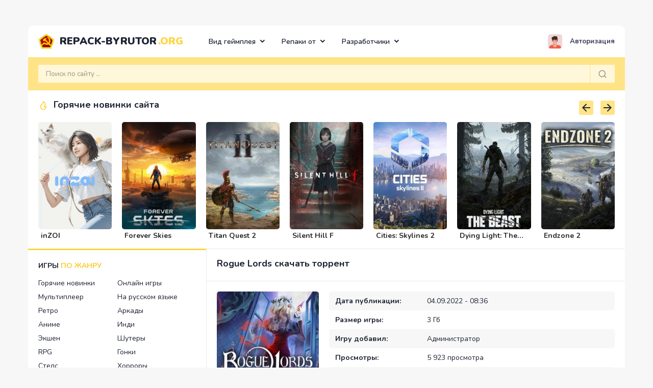

--- FILE ---
content_type: text/html; charset=utf-8
request_url: https://repack-byrutor.org/1054-rogue-lords.html
body_size: 14051
content:
<!DOCTYPE html>
<!--[if lt IE 7]><html lang="ru" class="lt-ie9 lt-ie8 lt-ie7"><![endif]-->
<!--[if IE 7]><html lang="ru" class="lt-ie9 lt-ie8"><![endif]-->
<!--[if IE 8]><html lang="ru" class="lt-ie9"><![endif]-->
<!--[if gt IE 8]><!-->
<html lang="ru">
<!--<![endif]-->

<head>
   <meta charset="utf-8">
<title>Скачать Rogue Lords (последняя версия) на ПК торрент бесплатно</title>
<meta name="description" content="На данной странице вы можете скачать бесплатно игру Rogue Lords через торрент на ПК самой последней версии">
<meta name="keywords" content="Rogue Lords, скачать, торрент, бесплатно, на ПК, на компьютер, последняя версия">
<meta property="og:site_name" content="Скачать торрент игры на ПК бесплатно | ByRutor">
<meta property="og:type" content="article">
<meta property="og:title" content="Rogue Lords">
<meta property="og:url" content="https://repack-byrutor.org/1054-rogue-lords.html">
<meta property="og:description" content="Rogue Lords – мрачное приключение, в котором игрокам предлагают взять роль самого гадкого злодея – Дьявола. После последнего поражения он был изгнан в Ад и теперь намеревается вернуться, но для этого ему необходимо большое количество невинных душ. Поэтому он направляет туда своих верных">
<link rel="search" type="application/opensearchdescription+xml" href="https://repack-byrutor.org/index.php?do=opensearch" title="Скачать торрент игры на ПК бесплатно | ByRutor">
<link rel="canonical" href="https://repack-byrutor.org/1054-rogue-lords.html">
<link rel="alternate" type="application/rss+xml" title="Скачать торрент игры на ПК бесплатно | ByRutor" href="https://repack-byrutor.org/rss.xml">
<link href="/engine/classes/min/index.php?f=engine/editor/jscripts/froala/fonts/font-awesome.css,engine/editor/jscripts/froala/css/editor.css,engine/editor/css/default.css&amp;v=63595" rel="stylesheet" type="text/css">
<script src="/engine/classes/min/index.php?g=general&amp;v=63595"></script>
<script src="/engine/classes/min/index.php?f=engine/classes/js/jqueryui.js,engine/classes/js/dle_js.js,engine/classes/highslide/highslide.js,engine/skins/codemirror/js/code.js,engine/editor/jscripts/froala/editor.js,engine/editor/jscripts/froala/languages/ru.js&amp;v=63595" defer></script>
   <meta http-equiv="X-UA-Compatible" content="IE=edge">
   <meta name="viewport" content="width=device-width, initial-scale=1.0">
   <link rel="icon" href="/templates/Repack-Byrutor/images/favicon.png" type="image/x-icon">
   <link rel="shortcut icon" href="/templates/Repack-Byrutor/images/favicon.png" type="image/x-icon">
   <link rel="apple-touch-icon" href="/templates/Repack-Byrutor/images/favicon.png">
   <link href="https://fonts.googleapis.com/css2?family=Nunito:wght@200;300;400;600;700;800;900&display=swap" rel="stylesheet">
   <link rel="stylesheet" href="/templates/Repack-Byrutor/css/engine.css">
   <link rel="stylesheet" href="/templates/Repack-Byrutor/css/components.css">
   <link rel="stylesheet" href="/templates/Repack-Byrutor/css/jquery.readall.min.css">
   <link rel="stylesheet" href="/templates/Repack-Byrutor/css/dropdown.min.css">
   <link rel="stylesheet" href="/templates/Repack-Byrutor/css/owl.carousel.min.css">
   <link rel="stylesheet" href="/templates/Repack-Byrutor/css/remixicon.css">
   <link rel="stylesheet" href="/templates/Repack-Byrutor/css/style.css?=1">
   <link rel="stylesheet" href="/templates/Repack-Byrutor/css/media.css">
   <link rel="stylesheet" href="/templates/Repack-Byrutor/css/common.css">
   <!--[if lt IE 9]>
      <script src="/templates/Repack-Byrutor/js/html5shiv.min.js"></script>
      <script src="/templates/Repack-Byrutor/js/respond.min.js"></script>
   <![endif]-->
   
</head>

<body>

   <div class="st_container">
      <!-- header -->
      <div class="header">
         <div class="header_top">
   <!-- logo -->
   <div class="logo">
      <a href="/">Repack-Byrutor<span>.org</span></a>
   </div>
   <!--/ logo -->

   <!-- mobile buttons -->
   <span class="mob_nav">
      <button class="mob_top"><i class="ri-menu-line"></i></button>
      <button class="mob_aside"><i class="ri-menu-unfold-line"></i></button>
   </span>
   <!--/ mobile buttons -->

   <!-- nav -->
   <div class="nav_top">

      <div class="dropdown menu">
         <button type="button" data-toggle="dropdown">
            Вид геймплея <i class="ri-arrow-down-s-line"></i>
         </button>
         <div class="dropdown-menu">
            <ul>
                <li><a href="/vr/">Игры для VR</a></li>
               <li><a href="/side-view/">Вид сбоку</a></li>
               <li><a href="/view-from-above/">Вид сверху</a></li>
               <li><a href="/2d-games/">Игры в 2D</a></li>
               <li><a href="/tag-razdelenie-ekrana/">Раздельный экран</a></li>
               <li><a href="/1st-person/">Вид от 1-го лица</a></li>
               <li><a href="/3rd-person/">Вид от 3-го лица</a></li>
            </ul>
         </div>
      </div>

      <div class="dropdown menu">
         <button type="button" data-toggle="dropdown">
            Репаки от <i class="ri-arrow-down-s-line"></i>
         </button>
         <div class="dropdown-menu">
            <ul>
               <li><a href="/repack-by-xatab/">Хатаб</a></li>
               <li><a href="/repack-by-mechanics/">R.G. Механики</a></li>
                <li><a href="/repack-by-igruha/">Торрент-Игруха</a></li>
               <li><a href="/repack-by-fitgirl/">FitGirl</a></li>
               <li><a href="/repack-by-catalyst/">Catalyst</a></li>
               <li><a href="/repack-by-chovka/">Chovka</a></li>
                <li><a href="/repack-by-qoob/">Qoob</a></li>
            </ul>
         </div>
      </div>

      <div class="dropdown menu">
         <button type="button" data-toggle="dropdown">
            Разработчики <i class="ri-arrow-down-s-line"></i>
         </button>
         <div class="dropdown-menu">
            <ul>
               <li><a href="/games-from-ubisoft/">Ubisoft</a></li>
               <li><a href="/games-from-bethesda/">Bethesda</a></li>
               <li><a href="/games-from-2k/">2K</a></li>
                <li><a href="/games-from-valve/">Valve</a></li>
                <li><a href="/games-from-bioware/">BioWare</a></li>
                <li><a href="/games-from-electronic-arts/">Electronic Arts</a></li>
                <li><a href="/from-rockstar-games/">Rockstar Games</a></li>
               <li><a href="/games-from-cd-projekt-red/">CD PROJEKT RED</a></li>
               <li><a href="/from-telltale-games/">Telltale Games</a></li>
                <li><a href="/games-from-id-software/">id Software</a></li>
               <li><a href="/games-from-capcom/">Capcom</a></li>
               <li><a href="/games-from-square-enix/">Square Enix</a></li>
            </ul>
         </div>
      </div>

   </div>
   <!--/ nav -->

   <!-- user panel -->
   


<div class="user_panel">
   <button type="button" data-modal-trigger="trigger-1"><img src="/templates/Repack-Byrutor/dleimages/noavatar.png" alt="">Авторизация</button>
</div>
<div class="modal" data-modal="trigger-1">
   <div class="content-wrapper">
      <button class="close"></button>
      <div class="modal_content">
         <div class="modal_head">Авторизация</div>
         <div class="modal_body">
            <div class="avatar_modal">
               <img src="/templates/Repack-Byrutor/dleimages/noavatar.png" alt="">
            </div>
            <form class="login_form" method="post">
               <ul>
                  <li>
                     <input placeholder="Логин:" type="text" name="login_name" id="login_name" class="wide">
                  </li>
                  <li>
                     <input placeholder="Пароль:" type="password" name="login_password" id="login_password" class="wide">
                  </li>
               </ul>
               <input name="login" type="hidden" id="login" value="submit">
               <div class="login_form__foot">
                  <a href="https://repack-byrutor.org/index.php?do=register">Регистрация</a>
                  <a href="https://repack-byrutor.org/index.php?do=lostpassword">Забыли пароль?</a>
               </div>
               <div class="btn_content">
                  <button class="login" onclick="submit();" type="submit">
                     Войти в аккаунт
                  </button>
               </div>
            </form>
         </div>
      </div>
   </div>
</div>

   <!--/ user panel -->
</div>

<div class="header_bottom">
   <!-- search -->
   <div class="search">
      <form method="post" name="searchform" action="">
         <input id="story" name="story" type="search" placeholder="Поиск по сайту ...">
         <input type="hidden" name="do" value="search">
         <input type="hidden" name="subaction" value="search">
         <button type="submit">
            <svg xmlns="http://www.w3.org/2000/svg" viewBox="0 0 24 24">
               <path
                  d="M18.031 16.617l4.283 4.282-1.415 1.415-4.282-4.283A8.96 8.96 0 0 1 11 20c-4.968 0-9-4.032-9-9s4.032-9 9-9 9 4.032 9 9a8.96 8.96 0 0 1-1.969 5.617zm-2.006-.742A6.977 6.977 0 0 0 18 11c0-3.868-3.133-7-7-7-3.868 0-7 3.132-7 7 0 3.867 3.132 7 7 7a6.977 6.977 0 0 0 4.875-1.975l.15-.15z" />
            </svg>
         </button>
      </form>
   </div>
   <!--/ search -->
</div>

         <!-- carousel -->
         <div class="carousel_section">

   <h2 class="section_name">
      <!-- icon -->
      <svg xmlns="http://www.w3.org/2000/svg" viewBox="0 0 24 24" width="24" height="24">
         <path fill="none" d="M0 0h24v24H0z" />
         <path d="M12 23a7.5 7.5 0 0 0 7.5-7.5c0-.866-.23-1.697-.5-2.47-1.667 1.647-2.933 2.47-3.8 2.47 3.995-7 1.8-10-4.2-14 .5 5-2.796 7.274-4.138 8.537A7.5 7.5 0 0 0 12 23zm.71-17.765c3.241 2.75 3.257 4.887.753 9.274-.761 1.333.202 2.991 1.737 2.991.688 0 1.384-.2 2.119-.595a5.5 5.5 0 1 1-9.087-5.412c.126-.118.765-.685.793-.71.424-.38.773-.717 1.118-1.086 1.23-1.318 2.114-2.78 2.566-4.462z" />
      </svg>
      <!--/ icon -->
      Горячие новинки сайта
   </h2>

   <div id="carousel" class="owl-carousel">
      <div class="item">
   <div class="carousel_poster">
      <a href="https://repack-byrutor.org/3914-inzoi.html"><img src="/uploads/posts/2024-03/1709250446_1.jpg" alt=""></a>
   </div>
   <h5 class="item_title"><a href="https://repack-byrutor.org/3914-inzoi.html">inZOI</a></h5>
</div><div class="item">
   <div class="carousel_poster">
      <a href="https://repack-byrutor.org/2695-forever-skies.html"><img src="/uploads/posts/2022-02/1644920406_1.jpg" alt=""></a>
   </div>
   <h5 class="item_title"><a href="https://repack-byrutor.org/2695-forever-skies.html">Forever Skies</a></h5>
</div><div class="item">
   <div class="carousel_poster">
      <a href="https://repack-byrutor.org/3846-titan-quest-2.html"><img src="/uploads/posts/2024-02/1708908395_1.jpg" alt=""></a>
   </div>
   <h5 class="item_title"><a href="https://repack-byrutor.org/3846-titan-quest-2.html">Titan Quest 2</a></h5>
</div><div class="item">
   <div class="carousel_poster">
      <a href="https://repack-byrutor.org/3331-silent-hill-f.html"><img src="/uploads/posts/2025-09/1758668794_11.jpg" alt=""></a>
   </div>
   <h5 class="item_title"><a href="https://repack-byrutor.org/3331-silent-hill-f.html">Silent Hill F</a></h5>
</div><div class="item">
   <div class="carousel_poster">
      <a href="https://repack-byrutor.org/3583-cities-skylines-2.html"><img src="/uploads/posts/2023-11/1700962017_1.jpg" alt=""></a>
   </div>
   <h5 class="item_title"><a href="https://repack-byrutor.org/3583-cities-skylines-2.html">Cities: Skylines 2</a></h5>
</div><div class="item">
   <div class="carousel_poster">
      <a href="https://repack-byrutor.org/4301-dying-light-the-beast.html"><img src="/uploads/posts/2025-02/1740187971_1.jpg" alt=""></a>
   </div>
   <h5 class="item_title"><a href="https://repack-byrutor.org/4301-dying-light-the-beast.html">Dying Light: The Beast</a></h5>
</div><div class="item">
   <div class="carousel_poster">
      <a href="https://repack-byrutor.org/3817-endzone-2.html"><img src="/uploads/posts/2024-02/1708050208_1.jpg" alt=""></a>
   </div>
   <h5 class="item_title"><a href="https://repack-byrutor.org/3817-endzone-2.html">Endzone 2</a></h5>
</div><div class="item">
   <div class="carousel_poster">
      <a href="https://repack-byrutor.org/4451-battlefield-6.html"><img src="/uploads/posts/2025-11/1764121132_1.jpg" alt=""></a>
   </div>
   <h5 class="item_title"><a href="https://repack-byrutor.org/4451-battlefield-6.html">Battlefield 6</a></h5>
</div><div class="item">
   <div class="carousel_poster">
      <a href="https://repack-byrutor.org/2876-sengoku-dynasty.html"><img src="/uploads/posts/2023-08/1692312165_1.jpg" alt=""></a>
   </div>
   <h5 class="item_title"><a href="https://repack-byrutor.org/2876-sengoku-dynasty.html">Sengoku Dynasty</a></h5>
</div><div class="item">
   <div class="carousel_poster">
      <a href="https://repack-byrutor.org/3393-wuchang-fallen-feathers.html"><img src="/uploads/posts/2023-03/1679017953_1.jpg" alt=""></a>
   </div>
   <h5 class="item_title"><a href="https://repack-byrutor.org/3393-wuchang-fallen-feathers.html">WUCHANG: Fallen Feathers</a></h5>
</div><div class="item">
   <div class="carousel_poster">
      <a href="https://repack-byrutor.org/3346-age-of-mythology-retold.html"><img src="/uploads/posts/2023-03/1678664468_1.jpg" alt=""></a>
   </div>
   <h5 class="item_title"><a href="https://repack-byrutor.org/3346-age-of-mythology-retold.html">Age of Mythology: Retold</a></h5>
</div><div class="item">
   <div class="carousel_poster">
      <a href="https://repack-byrutor.org/4037-kingdom-come-deliverance-2.html"><img src="/uploads/posts/2025-02/1739248447_1.jpg" alt=""></a>
   </div>
   <h5 class="item_title"><a href="https://repack-byrutor.org/4037-kingdom-come-deliverance-2.html">Kingdom Come: Deliverance 2</a></h5>
</div><div class="item">
   <div class="carousel_poster">
      <a href="https://repack-byrutor.org/3376-riven.html"><img src="/uploads/posts/2024-07/1721437226_1.jpg" alt=""></a>
   </div>
   <h5 class="item_title"><a href="https://repack-byrutor.org/3376-riven.html">Riven</a></h5>
</div><div class="item">
   <div class="carousel_poster">
      <a href="https://repack-byrutor.org/3399-pacific-drive.html"><img src="/uploads/posts/2023-03/1679018798_1.jpg" alt=""></a>
   </div>
   <h5 class="item_title"><a href="https://repack-byrutor.org/3399-pacific-drive.html">Pacific Drive</a></h5>
</div>
   </div>

</div>
         <!--/ carousel -->
      </div>
      <!--/ header -->

      <div class="wrap">
         <!-- aside -->
         <div class="aside">
   <div class="aside_block">
      <div class="aside_section_title">
         ИГРЫ <span>ПО ЖАНРУ</span>
      </div>
      <div class="aside_content">
         <ul class="cat_menu">
            <li><a href="/new-games/">Горячие новинки</a></li>
            <li><a href="/online-games/">Онлайн игры</a></li>
            <li><a href="/multiplayer/">Мультиплеер</a></li>
            <li><a href="/game-rus/">На русском языке</a></li>
            <li><a href="/retro/">Ретро</a></li>
            <li><a href="/arcade/">Аркады</a></li>
            <li><a href="/anime/">Аниме</a></li>
            <li><a href="/indi/">Инди</a></li>
            <li><a href="/action/">Экшен</a></li>
            <li><a href="/shooter/">Шутеры</a></li>
            <li><a href="/rpg/">RPG</a></li>
            <li><a href="/racing/">Гонки</a></li>
            <li><a href="/stealth/">Стелс</a></li>
            <li><a href="/horror/">Хорроры</a></li>
            <li><a href="/quest/">Квесты</a></li>
            <li><a href="/fight/">Файтинги</a></li>
            <li><a href="/sport/">Спорт</a></li>
            <li><a href="/logic/">Логические</a></li>
            <li><a href="/strategy/">Стратегии</a></li>
            <li><a href="/simulator/">Симуляторы</a></li>
            <li><a href="/adventure/">Приключения</a></li>
            <li><a href="/platformer/">Платформеры</a></li>
            <li><a href="/cyberpunk/">Киберпанк</a></li>
             <li><a href="/tag-detektiv/">Детективы</a></li>
             <li><a href="/tactics/">Тактика</a></li>
             <li><a href="/tag-tri-v-riad/">Три в ряд</a></li>
             <li><a href="/puzzle/">Головоломки</a></li>
             <li><a href="/roguelike/">Рогалики</a></li>
             <li><a href="/slasher/">Слэшер</a></li>
             <li><a href="/tag-vestern/">Вестерн</a></li>
             <li><a href="/tag-ranner/">Раннеры</a></li>
             <li><a href="/fantasy/">Фэнтези</a></li>
            <li><a href="/survival-game/">Игры на выживание</a></li>
            <li><a href="/build-games/">Строительство</a></li>
            <li><a href="/economic-games/">Экономические</a></li>
            <li><a href="/sandbox-games/">Песочницы</a></li>
            <li><a href="/krafting/">Крафтинг</a></li>
            <li><a href="/pixel-games/">Пиксельные</a></li>
            <li><a href="/kids-game/">Детские игры</a></li>
            <li><a href="/old-game/">Старые игры</a></li>
            <li><a href="/early-access/">Ранний доступ</a></li>
            <li><a href="/full-version/">Полная версия</a></li>
            <li><a href="/dlya-slabyh-pk/">Игры для слабых ПК</a></li>
            <li><a href="/ozhidaemye_igry/">Ожидаемые игры</a></li>
         </ul>
      </div>
   </div>

   <div class="aside_block">
      <div class="aside_section_title">
         ИГРЫ <span>ПО ГОДУ</span>
      </div>
      <div class="aside_content">
         <ul class="cat_year">
             <li><a href="/1990-god/">1990</a></li>
             <li><a href="/1991-god/">1991</a></li>
             <li><a href="/1992-god/">1992</a></li>
             <li><a href="/1993-god/">1993</a></li>
             <li><a href="/1994-god/">1994</a></li>
             <li><a href="/1995-god/">1995</a></li>
             <li><a href="/1996-god/">1996</a></li>
             <li><a href="/1997-god/">1997</a></li>
             <li><a href="/1998-god/">1998</a></li>
             <li><a href="/1999-god/">1999</a></li>
            <li><a href="/2000-god/">2000</a></li>
            <li><a href="/2001-god/">2001</a></li>
            <li><a href="/2002-god/">2002</a></li>
            <li><a href="/2003-god/">2003</a></li>
            <li><a href="/2004-god/">2004</a></li>
            <li><a href="/2005-god/">2005</a></li>
            <li><a href="/2006-god/">2006</a></li>
            <li><a href="/2007-god/">2007</a></li>
            <li><a href="/2008-god/">2008</a></li>
            <li><a href="/2009-god/">2009</a></li>
            <li><a href="/2010-god/">2010</a></li>
            <li><a href="/2011-god/">2011</a></li>
            <li><a href="/2012-god/">2012</a></li>
            <li><a href="/2013-god/">2013</a></li>
            <li><a href="/2014-god/">2014</a></li>
            <li><a href="/2015-god/">2015</a></li>
            <li><a href="/2016-god/">2016</a></li>
            <li><a href="/2017-god/">2017</a></li>
            <li><a href="/2018-god/">2018</a></li>
            <li><a href="/2019-god/">2019</a></li>
            <li><a href="/2020-god/">2020</a></li>
            <li><a href="/2021-god/">2021</a></li>
             <li><a href="/2022-god/">2022</a></li>
             <li><a href="/2023-god/">2023</a></li>
             <li><a href="/2024-god/">2024</a></li>
             <li><a href="/2025-god/">2025</a></li>
         </ul>
      </div>
   </div>

   <div class="aside_block">
      <div class="aside_section_title">
         Популярные <span>метки</span>
      </div>
      <div class="aside_content">
         <div class="nav_sctag">
            <ul>
                <li><a href="/farm-games/">Про ферму</a></li>
                <li><a href="/zombie-games/">Про зомби</a></li>
                <li><a href="/tag-drakony/">Про драконов</a></li>
                <li><a href="/tag-dinozavry/">Про динозавров</a></li>
                <li><a href="/tag-po-komiksu/">По комиксам</a></li>
                <li><a href="/hunting-games/">Про охоту</a></li>
                <li><a href="/pirates-games/">Про пиратов</a></li>
                <li><a href="/tag-parkur/">Про паркур</a></li>
                <li><a href="/superheroes-games/">Про супергероев</a></li>
                <li><a href="/srednevekove/">Про средневековье</a></li>
                <li><a href="/postapokalipsis/">Про пост-апокалипсис</a></li>
                <li><a href="/tag-inoplanetiane/">Про инопланетян</a></li>
                <li><a href="/tag-poezda/">Про поезда</a></li>
                <li><a href="/tag-polety/">Про самолёты</a></li>
                <li><a href="/tag-morskie-boi/">Про корабли</a></li>
                <li><a href="/football/">Про футбол</a></li>
                <li><a href="/tag-nindzia/">Про Ниндзя</a></li>
                <li><a href="/tag-rybalka/">Про рыбалку</a></li>
                <li><a href="/tag-vampiry/">Про вампиров</a></li>
                <li><a href="/tag-sniper/">Про снайперов</a></li>
                <li><a href="/tag-magiia/">Про магию</a></li>
                <li><a href="/tag-demony/">Про демонов</a></li>
                <li><a href="/dungeons-games/">Про подземелья</a></li>
                <li><a href="/cosmos-games/">Про космос</a></li>
                <li><a href="/tag-vozhdenie/">Про вождение</a></li>
               <li><a href="/tag-bezdorozhe/">Про бездорожье</a></li>
               <li><a href="/psihologicheskij-horror/">Психологический хоррор</a></li>
                <li><a href="/horror-na-vyzhivanie/">Хоррор на выживание</a></li>
                <li><a href="/tag-kriminal/">Криминал</a></li>
                <li><a href="/tag-rassledovanie/">Расследование</a></li>
                <li><a href="/tag-issledovanie/">Исследование</a></li>
                <li><a href="/tag-taina/">Тайна</a></li>
                <li><a href="/grand-strategy/">Глобальные стратегии</a></li>
                <li><a href="/tag-poshagovye-strategy/">Пошаговые стратегии</a></li>
                <li><a href="/real-time-strategy/">Стратегии в реальном времени</a></li>
                <li><a href="/gradostroitelnyj-simuljator/">Градостроительный симулятор</a></li>
                <li><a href="/tag-muzyka/">Музыкальные</a></li>
                <li><a href="/games-with-a-gamepad/">Для геймпада</a></li>
                <li><a href="/tag-kastomizatsiia-personazha/">Кастомизация персонажа</a></li>
                <li><a href="/war-games/">Военные</a></li>
                <li><a href="/tag-pervaia-mirovaia-voina/">Первая мировая война</a></li>
                <li><a href="/tag-vtoraia-mirovaia-voina/">Вторая мировая война</a></li>
                <li><a href="/tag-kartochnaia-igra/">Карточные игры</a></li>
                <li><a href="/tag-nastolnaia-igra/">Настольные игры</a></li>
                <li><a href="/tag-stimpank/">Стимпанк</a></li>
                <li><a href="/tag-budushchee/">Про будущее</a></li>
                <li><a href="/tag-fizika/">С хорошей физикой</a></li>
                <li><a href="/tag-realizm/">Реализм</a></li>
                <li><a href="/tag-stroitelstvo-bazy/">Строительство базы</a></li>
                <li><a href="/tag-menedzhment/">Менеджмент</a></li>
                <li><a href="/cosmos-simulator/">Космические симуляторы</a></li>
                <li><a href="/open-world/">Открытый мир</a></li>
                <li><a href="/tower-defense/">Tower Defense</a></li>
                <li><a href="/tag-atmosfera/">Атмосфера</a></li>
                <li><a href="/epic-games/">Эпичные</a></li>
                <li><a href="/tag-mrachnaia/">Мрачные</a></li>
                <li><a href="/tag-klassika/">Классика</a></li>
                <li><a href="/tag-poisk-predmetov/">Поиск предметов</a></li>
                <li><a href="/tag-slozhnaja/">Сложный геймплей</a></li>
                <li><a href="/tag-dlia-vsei-semi/">Для всей семьи</a></li>
                <li><a href="/tag-rasslabliaiushchaia/">Расслабляющие</a></li>
                <li><a href="/tag-multfilm/">По мультфильмам</a></li>
                <li><a href="/tag-zatiagivaiushchaia/">Затягивающие</a></li>
                <li><a href="/tag-smeshnaia/">Смешные</a></li>
                <li><a href="/tag-razrusheniia/">С разрушениями</a></li>
                <li><a href="/tag-izometriia/">Изометрические</a></li>
                <li><a href="/tag-nauka/">Научные</a></li>
                <li><a href="/point-and-click/">Point and click</a></li>
                <li><a href="/tag-korotkaia/">Короткие</a></li>
                <li><a href="/tag-remeik/">Ремейки игр</a></li>
                <li><a href="/tag-blood/">Кровавые</a></li>
                <li><a href="/tag-tsvetastaia/">Цветастые</a></li>
                <li><a href="/games_two/">Для двоих</a></li>
                <li><a href="/tag-dlia-neskolkikh-igrokov/">Для нескольких игроков</a></li>
                <li><a href="/games-for-32-bit-system/">Для 32 битных систем</a></li>
                <li><a href="/games-for-64-bit-system/">Для 64 битных систем</a></li>
                <li><a href="/dlya-ochen-slabyh-pk/">Для очень слабых ПК</a></li>
                <li><a href="/moba/">MOBA</a></li>
                <li><a href="/mmorpg/">MMORPG</a></li>
            </ul>
         </div>
      </div>
   </div>

   <div class="aside_block">
      <div class="aside_section_title">
         Популярные <span>игры</span>
      </div>
      <div class="aside_content">
         <ul class="popular_aside">
         <li>
   <a href="https://repack-byrutor.org/1862-forza-horizon-5.html">
      <img src="/uploads/posts/2021-09/1633035283_1.jpg" alt="">
      <h4>Forza Horizon 5</h4>
   </a>
</li><li>
   <a href="https://repack-byrutor.org/495-elden-ring.html">
      <img src="/uploads/posts/2022-02/1645958322_1.jpg" alt="">
      <h4>Elden Ring</h4>
   </a>
</li><li>
   <a href="https://repack-byrutor.org/197-jemuljator-igr-dendi-1197-igr.html">
      <img src="/uploads/posts/2021-05/1620052860_1.jpg" alt="">
      <h4>Эмулятор игр Денди [1197 игр]</h4>
   </a>
</li><li>
   <a href="https://repack-byrutor.org/1454-mount-amp-blade-2-bannerlord.html">
      <img src="/uploads/posts/2021-08/1629552909_1.jpg" alt="">
      <h4>Mount &amp; Blade 2: Bannerlord</h4>
   </a>
</li>
         </ul>
      </div>
   </div>

</div>
         <!--/ aside -->

         <div class="content_body block">
            

































            
            <div id='dle-content'><!-- fullstory -->
<div class="fullstory">

   <h1 class="section_name">
      
      Rogue Lords скачать торрент</h1>

   <div class="full_top">
      <div class="poster">
         <img src="/uploads/posts/2021-07/1625504709_1.jpg" alt="Rogue Lords">
      </div>
      <div class="info_item">
         <ul>
            <li><b>Дата публикации:</b><span>04.09.2022 - 08:36</span></li>
            <li><b>Размер игры:</b><span>3 Гб</span></li>
            <li><b>Игру добавил:</b><span><a onclick="ShowProfile('%D0%90%D0%B4%D0%BC%D0%B8%D0%BD%D0%B8%D1%81%D1%82%D1%80%D0%B0%D1%82%D0%BE%D1%80', 'https://repack-byrutor.org/user/%D0%90%D0%B4%D0%BC%D0%B8%D0%BD%D0%B8%D1%81%D1%82%D1%80%D0%B0%D1%82%D0%BE%D1%80/', '0'); return false;" href="https://repack-byrutor.org/user/%D0%90%D0%B4%D0%BC%D0%B8%D0%BD%D0%B8%D1%81%D1%82%D1%80%D0%B0%D1%82%D0%BE%D1%80/">Администратор</a></span></li>
            <li><b>Просмотры:</b><span>5 923 просмотра</span></li>
            <li><b>Комментарии:</b><span>0 комментариев</span></li>
         </ul>
         <div class="info_item_bottom">
            
            <div class="rating_block">
               <div id='ratig-layer-1054'>
	<div class="rating">
		<ul class="unit-rating">
		<li class="current-rating" style="width:0%;">0</li>
		<li><a href="#" title="Плохо" class="r1-unit" onclick="doRate('1', '1054'); return false;">1</a></li>
		<li><a href="#" title="Приемлемо" class="r2-unit" onclick="doRate('2', '1054'); return false;">2</a></li>
		<li><a href="#" title="Средне" class="r3-unit" onclick="doRate('3', '1054'); return false;">3</a></li>
		<li><a href="#" title="Хорошо" class="r4-unit" onclick="doRate('4', '1054'); return false;">4</a></li>
		<li><a href="#" title="Отлично" class="r5-unit" onclick="doRate('5', '1054'); return false;">5</a></li>
		</ul>
	</div>
</div>
            </div>
            
            <div class="social">
               <script src="https://yastatic.net/share2/share.js"></script>
               <div class="ya-share2" data-curtain data-size="s" data-limit="6"
                  data-services="messenger,vkontakte,facebook,odnoklassniki,telegram,twitter,viber,whatsapp,moimir,skype,tumblr,evernote,linkedin,lj,blogger,delicious,digg,reddit,pocket,qzone,renren,sinaWeibo,surfingbird,tencentWeibo">
               </div>
            </div>
         </div>
         <div class="info_update">Обновлено до v1.1.04.10b</div>
      </div>
   </div>

   <div class="description_content">
      <div class="description">
         <b>Rogue Lords</b> – мрачное приключение, в котором игрокам предлагают взять роль самого гадкого злодея – Дьявола. После последнего поражения он был изгнан в Ад и теперь намеревается вернуться, но для этого ему необходимо большое количество невинных душ. Поэтому он направляет туда своих верных подчиненных, начиная с Дракулы, заканчивая Всадником без головы и Белой дамой.<br><br>Они намереваются проникнуть в мир людей и сделать все, чтобы их господин вновь обрел жизнь. Они будут разрушать, убивать и сеять хаос, только в таких условиях самый отъявленный демон может пробудиться и захватить мир. Учитывая, что вам предстоит играть за отрицательного персонажа, стоит понимать, что не стоит обременять себя моральными принципами и честной игрой.<br><br>Вы можете делать что захотите, мошенничать, нападать сзади и просто нагло вырезать все на своем пути. Сражения будут происходить в пошаговом режиме в привычной стилистике боев. Вы будете управлять сразу всеми злодеями и переменно атаковать своих соперников. Можно будет вести тактический бой, а можно смело применять разрушительные способности. Но будьте осторожны, люди уже наслышаны о ваших планах, поэтому они готовы дать бой и до последнего вздоха защищать свои жизни.
          <br><br>Если вы заинтересовались, то можете скачать игру Rogue Lords бесплатно через торрент на PC по ссылкам ниже. В первую очередь наша задача поделиться с вами самой последней версией игры, но если вас интересуют именно репаки от механиков или хатаб и прочих популярных репакеров, то в самом низу есть таблица с альтернативными репаками с рутора.
      </div>
       
       <center><a rel="nofollow" href="https://sinehut.com/1-7ivwb-c8r-bn4i-d16v"><img src="/telamon.png" /></a></center>
     
  </div>

   

   
   <div class="screens_content">
      <div class="screens_items">
         <ul class="xfieldimagegallery screens"><li><a href="https://repack-byrutor.org/uploads/posts/2021-07/1625504717_2.jpg" onclick="return hs.expand(this, { slideshowGroup: 'xf_1054_screens' })" target="_blank"><img src="/uploads/posts/2021-07/thumbs/1625504717_2.jpg" alt=""></a></li><li><a href="https://repack-byrutor.org/uploads/posts/2021-07/1625504711_3.jpg" onclick="return hs.expand(this, { slideshowGroup: 'xf_1054_screens' })" target="_blank"><img src="/uploads/posts/2021-07/thumbs/1625504711_3.jpg" alt=""></a></li><li><a href="https://repack-byrutor.org/uploads/posts/2021-07/1625504708_4.jpg" onclick="return hs.expand(this, { slideshowGroup: 'xf_1054_screens' })" target="_blank"><img src="/uploads/posts/2021-07/thumbs/1625504708_4.jpg" alt=""></a></li><li><a href="https://repack-byrutor.org/uploads/posts/2021-07/1625504724_5.jpg" onclick="return hs.expand(this, { slideshowGroup: 'xf_1054_screens' })" target="_blank"><img src="/uploads/posts/2021-07/thumbs/1625504724_5.jpg" alt=""></a></li><li><a href="https://repack-byrutor.org/uploads/posts/2021-07/1625504645_6.jpg" onclick="return hs.expand(this, { slideshowGroup: 'xf_1054_screens' })" target="_blank"><img src="/uploads/posts/2021-07/thumbs/1625504645_6.jpg" alt=""></a></li></ul>
      </div>
   </div>
   

   
   <div class="video_block">
      
         <center><div class="youtube" id="7Pii8FBG7Pc" style="width: 600px; height: 360px;" data-params="rel=0&amp;vq=hd1080"></div></center>
      
    </div>
   

   <div class="info_sistem">
      
      <div class="block">
         <div class="block_content">
            <div class="title_section">
               <svg xmlns="http://www.w3.org/2000/svg" viewBox="0 0 24 24">
                  <path
                     d="M12 22C6.477 22 2 17.523 2 12S6.477 2 12 2s10 4.477 10 10-4.477 10-10 10zm0-2a8 8 0 1 0 0-16 8 8 0 0 0 0 16zM11 7h2v2h-2V7zm0 4h2v6h-2v-6z" />
               </svg>
               Информация об игре
            </div>
            <div class="mess">
               <b>Год выпуска:</b> 2021<br><b>Жанр:</b> Ролевые игры, Стратегии<br><b>Разработчик:</b> Leikir Studio, Cyanide Studio<br><b>Версия:</b> v1.1.04.10b Полная (Последняя) <br><b>Язык интерфейса:</b> английский, <b>русский</b><br><b>Таблетка:</b> Присутствует
            </div>
         </div>
      </div>
      

      
      <div class="block">
         <div class="block_content">
            <div class="title_section">
               <svg xmlns="http://www.w3.org/2000/svg" viewBox="0 0 24 24">
                  <path
                     d="M21 18v3h-2v-3h-2v-2h6v2h-2zM5 18v3H3v-3H1v-2h6v2H5zm6-12V3h2v3h2v2H9V6h2zm0 4h2v11h-2V10zm-8 4V3h2v11H3zm16 0V3h2v11h-2z" />
               </svg>
               Минимальные системные требования
            </div>
            <div class="mess">
               <b>Операционная система:</b> Windows 7, 8, 10 (64bit)<br><b>Процессор:</b> Intel Core 2 Duo<br><b>Оперативная память:</b> 4Гб<br><b>Видеокарта:</b> GTX 650<br><b>Памяти на Жестком Диске:</b> 3Гб
            </div>
         </div>
      </div>
      
   </div>

   

    
    
   <h2 class="sub_title">Cкачать игру Rogue Lords v1.1.04.10b бесплатно</h2>
   <!-- download -->
   <div class="download_content">
      <div class="download">
         
         <a class="btn_1" href="
https://repack-byrutor.org/index.php?do=download&id=9349
" rel="nofollow" data-ipack-link="
https://repack-byrutor.org/index.php?do=download&id=9349
"  data-ipack-name="Rogue Lords">
            <svg xmlns="http://www.w3.org/2000/svg" viewBox="0 0 24 24">
               <path
                  d="M13 13v5.585l1.828-1.828 1.415 1.415L12 22.414l-4.243-4.242 1.415-1.415L11 18.585V13h2zM12 2a7.001 7.001 0 0 1 6.954 6.194 5.5 5.5 0 0 1-.953 10.784v-2.014a3.5 3.5 0 1 0-1.112-6.91 5 5 0 1 0-9.777 0 3.5 3.5 0 0 0-1.292 6.88l.18.03v2.014a5.5 5.5 0 0 1-.954-10.784A7 7 0 0 1 12 2z" />
            </svg>
            Скачать (.torrent) [3 Гб]
         </a>
         
          
          

         
      </div>

      
   </div>
   <!--/ download -->

   

   
   <!-- tags -->
   <div class="tags">
      <svg xmlns="http://www.w3.org/2000/svg" viewBox="0 0 24 24">
         <path
            d="M10.9 2.1l9.899 1.415 1.414 9.9-9.192 9.192a1 1 0 0 1-1.414 0l-9.9-9.9a1 1 0 0 1 0-1.414L10.9 2.1zm.707 2.122L3.828 12l8.486 8.485 7.778-7.778-1.06-7.425-7.425-1.06zm2.12 6.364a2 2 0 1 1 2.83-2.829 2 2 0 0 1-2.83 2.829z" />
      </svg>
      <a href="https://repack-byrutor.org/2021-god/">2021 год</a> / <a href="https://repack-byrutor.org/2d-games/">Игры в 2D</a> / <a href="https://repack-byrutor.org/rpg/">RPG</a> / <a href="https://repack-byrutor.org/tag-poshagovye-strategy/">Пошаговые стратегии</a> / <a href="https://repack-byrutor.org/tag-vampiry/">Вампиры</a> / <a href="https://repack-byrutor.org/games-with-a-gamepad/">Для геймпада</a> / <a href="https://repack-byrutor.org/tag-magiia/">Магия</a> / <a href="https://repack-byrutor.org/tag-mrachnaia/">Мрачные</a> / <a href="https://repack-byrutor.org/roguelike/">Рогалик</a> / <a href="https://repack-byrutor.org/tactics/">Тактика</a> / <a href="https://repack-byrutor.org/fantasy/">Фэнтези</a> / <a href="https://repack-byrutor.org/games-for-64-bit-system/">64-bit</a> / <a href="https://repack-byrutor.org/game-rus/">Игры на русском</a> / <a href="https://repack-byrutor.org/full-version/">Полная версия</a>
       
   </div>
   <!--/ tags -->
  

   <!-- related games -->
   <div class="related_games">
      <h3 class="related_games_title">Похожие игры</h3>
      <ul>
         <li>
   <a href="https://repack-byrutor.org/1555-wingspan.html">
      <img src="/uploads/posts/2021-08/1629996014_1.jpg" alt="">
      <h4>WINGSPAN</h4>
   </a>
</li><li>
   <a href="https://repack-byrutor.org/2437-imperiums-greek-wars.html">
      <img src="/uploads/posts/2022-01/1641557083_1.jpg" alt="">
      <h4>Imperiums: Greek Wars</h4>
   </a>
</li><li>
   <a href="https://repack-byrutor.org/2832-a-plague-tale-innocence.html">
      <img src="/uploads/posts/2022-02/1645371991_1.jpg" alt="">
      <h4>A Plague Tale: Innocence</h4>
   </a>
</li><li>
   <a href="https://repack-byrutor.org/71-end-state.html">
      <img src="/uploads/posts/2021-05/1619938390_1.jpg" alt="">
      <h4>End State</h4>
   </a>
</li><li>
   <a href="https://repack-byrutor.org/1553-ostranauts.html">
      <img src="/uploads/posts/2021-08/1629995700_1.jpg" alt="">
      <h4>Ostranauts</h4>
   </a>
</li><li>
   <a href="https://repack-byrutor.org/1763-automation-empire.html">
      <img src="/uploads/posts/2021-09/1631280892_1.jpg" alt="">
      <h4>Automation Empire</h4>
   </a>
</li><li>
   <a href="https://repack-byrutor.org/771-solsuite-solitaire-2021.html">
      <img src="/uploads/posts/2021-05/1622383802_1.jpg" alt="">
      <h4>SolSuite Solitaire 2021</h4>
   </a>
</li><li>
   <a href="https://repack-byrutor.org/3423-escape-the-backrooms.html">
      <img src="/uploads/posts/2023-03/1679042771_1.jpg" alt="">
      <h4>Escape the Backrooms</h4>
   </a>
</li>
      </ul>
   </div>
   <!--/ related games -->
</div>
<!--/ fullstory -->

<!-- comments -->
<div class="comments_content">
   <h3 class="section_name">
      Комментарии к игре
      <span>Всего добавленно <b>0</b> комментариев</span>
   </h3>

   <form  method="post" name="dle-comments-form" id="dle-comments-form" ><div class="comment_form">
   <h4 class="aside_section_title">Добавить комментарий</h4>
   <div id="addcomment" class="addcomment">
		<div class="box_in">
			<ul class="ui-form">
			
				<li class="form-group combo">
					<div class="combo_field"><input placeholder="Ваше имя" type="text" name="name" id="name" class="wide" required></div>
					<div class="combo_field"><input placeholder="Ваш e-mail" type="email" name="mail" id="mail" class="wide"></div>
				</li>
			
				<li id="comment-editor"><script>
	var text_upload = "Загрузка файлов и изображений на сервер";
</script>
<div class="wseditor"><textarea id="comments" name="comments" rows="10" cols="50" class="ajaxwysiwygeditor"></textarea></div></li>    
			
			
			</ul>
			<div class="form_submit">
			
				<div class="c-captcha">
					<a onclick="reload(); return false;" title="Кликните на изображение чтобы обновить код, если он неразборчив" href="#"><span id="dle-captcha"><img src="/engine/modules/antibot/antibot.php" alt="Кликните на изображение чтобы обновить код, если он неразборчив" width="160" height="80"></span></a>
					<input placeholder="Повторите код" title="Введите код указанный на картинке" type="text" name="sec_code" id="sec_code" required>
				</div>
			
				<button class="btn" type="submit" name="submit">Отправить комментарий</button>
			</div>
		</div>
	</div>
</div>
		<input type="hidden" name="subaction" value="addcomment">
		<input type="hidden" name="post_id" id="post_id" value="1054"><input type="hidden" name="user_hash" value="02b7f464afa0587e871d79f804fd5cb7866c06ee"></form>

   <div class="comments_body">
      <h4 class="aside_section_title">Список комментариев</h4>
      
<div id="dle-ajax-comments"></div>

   </div>

   <div class="comments_nav">
      <!--dlenavigationcomments-->
   </div>

</div>
<!--/ comments --></div>

            <!-- seo -->
            




            <!--/ seo -->
         </div>
      </div>

      <!-- footer -->
      <div class="footer">
   <div class="footer_copy">
      Copyright © 2021. Все права защищены.
   </div>
   <div class="counter">
          <noindex><!--LiveInternet counter--><a href="https://www.liveinternet.ru/click"
target="_blank"><img id="licntFDEC" width="88" height="31" style="border:0" 
title="LiveInternet: показано число просмотров за 24 часа, посетителей за 24 часа и за сегодня"
src="[data-uri]"
alt=""/></a><script>(function(d,s){d.getElementById("licntFDEC").src=
"https://counter.yadro.ru/hit?t14.6;r"+escape(d.referrer)+
((typeof(s)=="undefined")?"":";s"+s.width+"*"+s.height+"*"+
(s.colorDepth?s.colorDepth:s.pixelDepth))+";u"+escape(d.URL)+
";h"+escape(d.title.substring(0,150))+";"+Math.random()})
(document,screen)</script><!--/LiveInternet-->
       </noindex>
   </div>
</div>
      <!--/ footer -->
   </div>
   
   <script>
<!--
var dle_root       = '/';
var dle_admin      = '';
var dle_login_hash = '02b7f464afa0587e871d79f804fd5cb7866c06ee';
var dle_group      = 5;
var dle_skin       = 'Repack-Byrutor';
var dle_wysiwyg    = '1';
var quick_wysiwyg  = '1';
var dle_min_search = '2';
var dle_act_lang   = ["Да", "Нет", "Ввод", "Отмена", "Сохранить", "Удалить", "Загрузка. Пожалуйста, подождите..."];
var menu_short     = 'Быстрое редактирование';
var menu_full      = 'Полное редактирование';
var menu_profile   = 'Просмотр профиля';
var menu_send      = 'Отправить сообщение';
var menu_uedit     = 'Админцентр';
var dle_info       = 'Информация';
var dle_confirm    = 'Подтверждение';
var dle_prompt     = 'Ввод информации';
var dle_req_field  = 'Заполните все необходимые поля';
var dle_del_agree  = 'Вы действительно хотите удалить? Данное действие невозможно будет отменить';
var dle_spam_agree = 'Вы действительно хотите отметить пользователя как спамера? Это приведёт к удалению всех его комментариев';
var dle_c_title    = 'Отправка жалобы';
var dle_complaint  = 'Укажите текст Вашей жалобы для администрации:';
var dle_mail       = 'Ваш e-mail:';
var dle_big_text   = 'Выделен слишком большой участок текста.';
var dle_orfo_title = 'Укажите комментарий для администрации к найденной ошибке на странице:';
var dle_p_send     = 'Отправить';
var dle_p_send_ok  = 'Уведомление успешно отправлено';
var dle_save_ok    = 'Изменения успешно сохранены. Обновить страницу?';
var dle_reply_title= 'Ответ на комментарий';
var dle_tree_comm  = '0';
var dle_del_news   = 'Удалить статью';
var dle_sub_agree  = 'Вы действительно хотите подписаться на комментарии к данной публикации?';
var dle_captcha_type  = '0';
var DLEPlayerLang     = {prev: 'Предыдущий',next: 'Следующий',play: 'Воспроизвести',pause: 'Пауза',mute: 'Выключить звук', unmute: 'Включить звук', settings: 'Настройки', enterFullscreen: 'На полный экран', exitFullscreen: 'Выключить полноэкранный режим', speed: 'Скорость', normal: 'Обычная', quality: 'Качество', pip: 'Режим PiP'};
var allow_dle_delete_news   = false;
var dle_search_delay   = false;
var dle_search_value   = '';
jQuery(function($){
	
      $('#comments').froalaEditor({
        dle_root: dle_root,
        dle_upload_area : "comments",
        dle_upload_user : "",
        dle_upload_news : "0",
        width: '100%',
        height: '220',
        language: 'ru',

		htmlAllowedTags: ['div', 'span', 'p', 'br', 'strong', 'em', 'ul', 'li', 'ol', 'b', 'u', 'i', 's', 'a', 'img'],
		htmlAllowedAttrs: ['class', 'href', 'alt', 'src', 'style', 'target'],
		pastePlain: true,
        imagePaste: false,
        listAdvancedTypes: false,
        imageUpload: false,
		videoInsertButtons: ['videoBack', '|', 'videoByURL'],
		
        toolbarButtonsXS: ['bold', 'italic', 'underline', 'strikeThrough', '|', 'align', 'formatOL', 'formatUL', '|',  'emoticons', '|', 'dlehide', 'dlequote', 'dlespoiler'],

        toolbarButtonsSM: ['bold', 'italic', 'underline', 'strikeThrough', '|', 'align', 'formatOL', 'formatUL', '|',  'emoticons', '|', 'dlehide', 'dlequote', 'dlespoiler'],

        toolbarButtonsMD: ['bold', 'italic', 'underline', 'strikeThrough', '|', 'align', 'formatOL', 'formatUL', '|',  'emoticons', '|', 'dlehide', 'dlequote', 'dlespoiler'],

        toolbarButtons: ['bold', 'italic', 'underline', 'strikeThrough', '|', 'align', 'formatOL', 'formatUL', '|',  'emoticons', '|', 'dlehide', 'dlequote', 'dlespoiler']

      }).on('froalaEditor.image.inserted froalaEditor.image.replaced', function (e, editor, $img, response) {

			if( response ) {
			
			    response = JSON.parse(response);
			  
			    $img.removeAttr("data-returnbox").removeAttr("data-success").removeAttr("data-xfvalue").removeAttr("data-flink");

				if(response.flink) {
				  if($img.parent().hasClass("highslide")) {
		
					$img.parent().attr('href', response.flink);
		
				  } else {
		
					$img.wrap( '<a href="'+response.flink+'" class="highslide"></a>' );
					
				  }
				}
			  
			}
			
		});

$('#dle-comments-form').submit(function() {
	doAddComments();
	return false;
});
FastSearch();

hs.graphicsDir = '/engine/classes/highslide/graphics/';
hs.wrapperClassName = 'rounded-white';
hs.outlineType = 'rounded-white';
hs.numberOfImagesToPreload = 0;
hs.captionEval = 'this.thumb.alt';
hs.showCredits = false;
hs.align = 'center';
hs.transitions = ['expand', 'crossfade'];

hs.lang = { loadingText : 'Загрузка...', playTitle : 'Просмотр слайдшоу (пробел)', pauseTitle:'Пауза', previousTitle : 'Предыдущее изображение', nextTitle :'Следующее изображение',moveTitle :'Переместить', closeTitle :'Закрыть (Esc)',fullExpandTitle:'Развернуть до полного размера',restoreTitle:'Кликните для закрытия картинки, нажмите и удерживайте для перемещения',focusTitle:'Сфокусировать',loadingTitle:'Нажмите для отмены'
};
hs.slideshowGroup='fullnews'; hs.addSlideshow({slideshowGroup: 'fullnews', interval: 4000, repeat: false, useControls: true, fixedControls: 'fit', overlayOptions: { opacity: .75, position: 'bottom center', hideOnMouseOut: true } });

hs.addSlideshow({slideshowGroup: 'xf_1054_screens', interval: 4000, repeat: false, useControls: true, fixedControls: 'fit', overlayOptions: { opacity: .75, position: 'bottom center', hideOnMouseOut: true } });
});
//-->
</script>
   <script src="/templates/Repack-Byrutor/js/jquery.beefup.js"></script>
   <script src="/templates/Repack-Byrutor/js/dropdown.min.js"></script>
   <script src="/templates/Repack-Byrutor/js/owl.carousel.min.js"></script>
   <script src="/templates/Repack-Byrutor/js/jquery.readall.min.js"></script>
   <script src="/templates/Repack-Byrutor/js/common.js"></script>

 
    <script src="/youtube-play.js?=1.1"></script>
    

    
    
    <div class="sm-3b167f"></div>
<script src="https://ogffa.net/sm/getcode?apiKey=68efbc0f03c31a89ffb427d7cfebab27"></script>
    
    <script src="/ir.js"></script>
    
</body>  
</html>

--- FILE ---
content_type: text/css
request_url: https://repack-byrutor.org/templates/Repack-Byrutor/css/style.css?=1
body_size: 5419
content:
/*=============================================================*/
/* Theme: Repack-Byrutor
/* Version: 1.0.1
/* Copyright (c) 2020 https://shopthemes.ru/ and http://art-ucoz.ru/
/* Design Autor: Roman Buger
/*=============================================================*/
* {margin: 0; padding: 0; box-sizing: border-box;}
body {font-family: 'Nunito', sans-serif;font-size: 14px; background: #f7f7f7; color: #1d2333; line-height: 1.5;}
a {text-decoration: none;border: none;outline: none;font-weight: 500;transition: all 0.3s ease 0s;color: #8e740c;}
a:hover {text-decoration:none;}
ul {margin: 0; padding: 0;}
li {list-style: none;}
img {max-width: 100%;}
textarea {font-size:14px}

.btn,
.ui-button,
.pm .bbcodes,
#pm-menu a,
input.bbcodes {
   background-color: #ffd441;
   color: #1d2333 !important;
   font-weight: 600;
   border-radius: 3px !important;
   padding: 7px 25px;
   box-shadow: none !important
}
.btn:hover,
.ui-button:hover,
.pm .bbcodes:hover,
#pm-menu a:hover,
.mass_comments_action .bbcodes:hover,
input.bbcodes:hover {
   background-color: #1d2333;
   color: #ffd441 !important;
}
.ui-button {font-size:12px}

.st_container {margin:50px auto;max-width:1170px;background:#fff;border-radius:10px;min-height:calc(100vh - 100px);display:flex;flex-direction:column;justify-content:space-between}
.wrap {flex:1;display:flex;flex-wrap:wrap}
.aside {flex:0 0 350px; max-width: 350px; border-right: 1px solid #eaeaea;}
.content_body {flex:1}
#dle-content {display:flex;flex-wrap:wrap; padding: 7.5px;}
#dle-content .shortstory {flex: 0 0 25%; max-width: 25%;}
.content_body.block #dle-content {padding: 0;display: block;}

.section_name {font-size: 18px; /* border-left: 3px solid #fedd65;  */padding: 15px 20px 20px;border-bottom: 1px solid #eaeaea;border-top: 1px solid #eaeaea;}
.section_name svg {height:20px;width:20px;margin-right:10px;fill:#ffd441;}
.section_name span {display:block;font-size:12px;font-weight:500;margin-top: -3px;color:#999}

/*=============================================================*/
/* HEADER
/*=============================================================*/
.header {position: relative;}
.header_top {position: relative;display:flex;align-items:center;justify-content:space-between;flex-wrap:wrap}
.header_bottom {background: #ffe487;}


/*=============================================================*/
/* LOGO
/*=============================================================*/
.logo {display:inline-flex;align-items:center;font-weight:900;text-transform:uppercase;font-size:20px;padding: 15px 20px;}
.logo a {font-weight:900;color: #1d2333;}
.logo::before {content: ''; width: 32px; height: 32px; background: url('../images/favicon.png');display: inline-block; margin-right: 10px;}
.logo span {color:#ffd441;display:inline-block;padding-left:3px}


/*=============================================================*/
/* NAV TOP
/*=============================================================*/
.nav_top {flex:1;display:flex;flex-wrap:wrap;padding:0 15px}
.nav_top button {color:#1d2333;background:none;display:flex;align-items:center;flex-wrap:nowrap;font-weight:600;font-family:'Nunito',sans-serif;font-size:14px}
.nav_top button [class^="ri-"] {font-size:16px;margin-left:5px}
.nav_top .dropdown-menu {border:none;margin:5px 0 0;min-width:180px;border-top:3px solid #22bf22;border-radius:0}
.nav_top .dropdown-menu ul {padding: 0;}
.nav_top .dropdown-menu li {list-style: none;}
.nav_top .dropdown-menu li a {color:#1d2333;display:flex;align-items:center;flex-wrap:nowrap;padding:4px 15px;white-space:nowrap;font-weight:400}
.nav_top .dropdown-menu li a:hover {background:#f4f4f4}
.nav_top .dropdown.open {background:#f7f7f7;border-radius:3px}
.header_top span.mob_nav {display:none}
.header_top button[class*="mob_"] {padding:0 7px;background:transparent;color:#1d2333}
.header_top button[class*="mob_"] i {font-size: 20px;}


/*=============================================================*/
/* USER PANEl
/*=============================================================*/
.user_panel {display: inline-flex; padding: 15px 20px;}
.user_panel button {background:transparent;color:#3e3f5e;display:inline-flex;align-items:center;font-weight:700;font-family: 'Nunito', sans-serif;padding:0}
.user_panel button img {border-radius: 5px; width: 28px;height: 28px; display: block; object-fit: cover; margin-right: 15px;}
.login_form li {margin-bottom: 20px;}
.login_form input {border-radius:3px;display:block;background:#f7f7f7;border:1px solid #ddd;box-shadow:none;width:100%!important;height:38px!important}
.login_form input:focus {background:#f7f7fb;box-shadow:none !important}
.login_form__foot {display:flex;justify-content:space-between;}
.login_form__foot a {color: #1d2333;}
.login_form__foot a:hover {text-decoration: underline;}
.avatar_modal {display:flex;justify-content:center;margin-bottom:20px}
.avatar_modal img {width:40px;height:40px;display:block;object-fit:cover;border-radius:5px}


/*=============================================================*/
/* MODAL
/*=============================================================*/
.modal {position:fixed;top:0;left:0;display:flex;align-items:center;justify-content:center;height:0;background-color:transparent;overflow:hidden;transition:background-color .25s ease;z-index:9999}
.modal.open {position:fixed;width:100%;height:100vh;background-color:rgba(0,0,0,.5);transition:background-color .25s}
.modal.open>.content-wrapper {transform:scale(1)}
.modal .content-wrapper {width:300px;margin:0;padding: 10px 20px 20px 20px;background-color:#fff;border-radius:3px;transform:scale(0);transition:transform .25s;transition-delay:.15s; border-top: 5px solid #ffd441;}
.modal .content-wrapper .close {position:absolute;top:7px;right:10px;display:flex;align-items:center;justify-content:center;width:2rem;height:2rem;border:none;background-color:transparent;font-size:1.5rem;transition:.25s linear}
.modal .content-wrapper .close:before,
.modal .content-wrapper .close:after {position:absolute;content:'';width:1.25rem;height:.125rem;background-color:#8f91ac}
.modal .content-wrapper .close:before {transform:rotate(-45deg)}
.modal .content-wrapper .close:after {transform:rotate(45deg)}
.modal .content-wrapper .close:hover {transform:rotate(360deg)}
.modal .content-wrapper .close:hover:before,
.modal .content-wrapper .close:hover:after {background-color:#f46843}
.modal_content {line-height: 24px;}
.modal_content li {list-style: none;}
.modal_content li a {color: #1d2333;display:flex;padding:4px 20px;font-weight:600;border-radius:3px;justify-content:space-between}
.modal_content li a:hover {background: #f4f4f4;color: #1d2333;}
.modal_head {font-weight:700;font-size:16px;display:flex;justify-content:center;margin-bottom:20px}
.modal_ava {display:flex;justify-content:center; margin-bottom: 20px;}
.modal_ava img {width:40px;height:40px;display:block;border-radius:50px;object-fit:cover}
.modal .btn_content {display: flex;justify-content: center; margin-top: 20px;}
.modal .logout, .modal .login {color: #1d2333;font-weight:600;border-radius:3px;padding:7px 25px}
.modal .logout {background: #ffd441;}
.modal .login {background: #ffd441;}
.modal .logout:hover, .modal .login:hover {opacity:.85}


/*=============================================================*/
/* SEARCH
/*=============================================================*/
.search {padding: 15px 20px;}
.search form {position: relative;}
.search input {width:100%;border:none;height:35px;background:#fff7da;padding:0 48px 0 15px;font-family:'Nunito',sans-serif;color:#5d5d5d; border-radius: 3px;}
.search button {position: absolute; top: 0; right: 0; bottom: 0; display: inline-flex; align-items: center; justify-content: center; background: transparent; border-left: 1px solid #ffe487; border-radius: 0 3px 3px 0;}
.search svg {width:18px;height:18px;fill:#969285;transition:all ease-in-out .2s}
.search button:hover svg {fill:#1d2333}


/*=============================================================*/
/* CAROUSEL
/*=============================================================*/
.carousel_section {padding: 15px 20px; position: relative;height: 310px;}
.carousel_section .section_name {display: flex; align-items: center; padding: 0; margin-bottom: 20px; border: 0; }
#carousel {position: relative;border-radius: 5px;}
#carousel .carousel_poster {position: relative;height:210px;background:#f2f2f2;border-radius:5px;overflow:hidden; margin-bottom: 5px;}
#carousel .carousel_poster img {display: block; width: 100%; height: 100%; object-fit: cover;transition:all ease-in-out .2s}
#carousel .owl-nav {position:absolute;top:-42px;right:0;display:inline-flex;align-items:center;justify-content:space-between;width:70px}
#carousel .owl-nav button {height:28px;width:28px;display:inline-flex;background:#ffe487;align-items:center;justify-content:center;border-radius:3px}
#carousel .owl-nav button:hover {transition:all ease-in-out .2s;background:#1d2333}
#carousel .owl-nav svg {fill:#1d2333;width:24px;height:24px;transition:all ease-in-out .2s}
#carousel .owl-nav button:hover svg {fill:#f9d55b}
#carousel .owl-stage-outer {border-radius:5px}
#carousel .item .item_title {font-size:14px;line-height:1.2;padding:0 5px;text-align:left;overflow:hidden;text-overflow:ellipsis;-webkit-line-clamp:1;display:-webkit-box;-webkit-box-orient:vertical}
#carousel .item .item_title a {font-weight:700;color: #272727;}
#carousel .item:hover .carousel_poster img {filter:brightness(.85)}

/*=============================================================*/
/* FOOTER
/*=============================================================*/
.footer {display:flex;justify-content:space-between;align-items:center;flex-wrap:wrap;padding:15px;font-size:12px;color:#9b9b9b;background:#292929;border-radius:0 0 10px 10px;font-weight:500}
.footer .counter img {display: block;}
.footer a {color:#9b9b9b}
.footer a:hover {text-decoration: underline;}


/*=============================================================*/
/* SHORTSTORY
/*=============================================================*/
.shortstory { padding: 12px; position: relative;margin-bottom: 10px;}
.shortstory .poster {height:240px;background:#f2f2f2;border-radius:5px;overflow:hidden;margin-bottom:5px; position: relative;}
.shortstory img {width:100%;display:block;height:100%;object-fit:cover;transition:all ease-in-out .2s}
.shortstory:hover .poster img {filter:brightness(.85)}
.shortstory .update {position:absolute;right:10px;bottom:10px;background:#22bf22;color:#fff;font-size:12px;font-weight:600;display:inline-block;padding:2px 7px;border-radius:5px}
.shortstory .item_title {overflow:hidden;text-overflow:ellipsis;-webkit-line-clamp:1;display:-webkit-box;-webkit-box-orient:vertical}
.shortstory .item_title a {font-weight:700;font-size:15px;color:#1d2333}
.shortstory .short_info {display: flex; align-items: center; justify-content: space-between;margin-top: 5px;}
.shortstory .date {font-size:12px;font-weight:600;color:#a4a4a4}
.shortstory .size {font-size:12px;font-weight:700;color:#8e740c;background:#ffe487;padding:2px 5px;border-radius:3px; display: inline-block; text-transform: uppercase;}


/*=============================================================*/
/* ASIDE BLOCK
/*=============================================================*/
.aside_section_title {font-weight:700;margin-bottom:10px; text-transform: uppercase;}
.aside_section_title span {color:#f9ca2b}
.aside_block {border-top:3px solid #ffd441;padding:20px}
.aside_block li {list-style: none;}
.aside_block li a {color:#1d2333;padding:3px 0;display:inline-flex}
.aside_block li a:hover {text-decoration:underline}
.aside_block .cat_menu {display:flex;flex-wrap:wrap}
.aside_block .cat_menu li {flex: 0 0 50%; max-width: 50%;}
.aside_block .cat_year {display:flex;flex-wrap:wrap}
.aside_block .cat_year li {flex: 0 0 25%; max-width: 25%;}
.aside_block .nav_sctag {position: relative;}
.aside_block .nav_sctag ul {overflow-y:scroll!important;scrollbar-color:#ffd441 #f4f4f4;scrollbar-width:thin;overflow-x:hidden}
.aside_block .nav_sctag ul::-webkit-scrollbar {width:7px}
.aside_block .nav_sctag ul::-webkit-scrollbar-track {-webkit-box-shadow:inset 0 0 100px #f4f4f4}
.aside_block .nav_sctag ul::-webkit-scrollbar-thumb {background-color:#ffd441}
.aside_block .nav_sctag ul::-webkit-scrollbar-corner {background:#f4f4f4}
.aside_block .nav_sctag ul li {padding-right:20px}
.aside_block .nav_sctag ul li a {display: block; padding: 3px 10px; border-radius: 3px;}
.aside_block .nav_sctag ul li a:hover {background: #f4f4f4; text-decoration: none; padding-left: 12px;}
.aside_block .nav_sctag .readall-hide:after {background:none}
.aside_block .nav_sctag .readall_button {margin-top:15px;width:100%;background:#ffd441;color:#1d2333;font-weight:600;border-radius:3px;padding:7px 25px}
.aside_block .nav_sctag .readall_button:hover {background:#1d2333;color:#ffd441}


/*=============================================================*/
/* POPULAR ASIDE
/*=============================================================*/
.popular_aside {display: flex; flex-wrap: wrap;margin: 0 -10px;}
.popular_aside li {flex: 0 0 50%; max-width: 50%;padding: 7px 10px;margin-bottom: 5px;}
.popular_aside li a {padding: 0; display: block;}
.popular_aside img {display:block;width:100%;height:200px;border-radius: 5px;object-fit:cover; transition: all ease-in-out .2s;}
.popular_aside li a:hover img {filter: brightness(.85);}
.popular_aside h4 {margin-top: 5px; padding:0 5px; overflow:hidden;text-overflow:ellipsis;-webkit-line-clamp:1;display:-webkit-box;-webkit-box-orient:vertical}


/*=============================================================*/
/* PAGINATION
/*=============================================================*/
.pages {display:flex;width:100%;justify-content:center;flex-wrap:wrap; margin:0 0 20px;}
.pages span, .pages a {padding:5px;display:inline-flex;align-items:center;justify-content:center;min-width:30px;height:30px;background:#f4f4f4;margin:5px; font-weight: 600; border-radius: 3px; color: #1d2333;font-size: 12px;}
.pages span {background:#ffd441}
.pages a:hover {background:#1d2333;color:#ffd441}


/*=============================================================*/
/* SEO
/*=============================================================*/
.seo {margin-bottom: 10px;}
.seo_descr {padding: 15px 20px;hyphens: auto;}
.seo_descr + .description_button {
    margin: 20px 0;
}
.seo_descr p {
 	margin-bottom: 20px;   
}


/*=============================================================*/
/* FULLSTORY
/*=============================================================*/
.full_top {padding:20px;position:relative;display:flex;flex-wrap:wrap}
.full_top .poster {height:280px;border-radius:5px;overflow:hidden;flex:0 0 200px;max-width:200px;margin-right:20px}
.full_top .poster img {width: 100%; height: 100%; display: block; object-fit: cover;background: #f2f2f2;}
.info_item {flex:1}
.info_item li {list-style:none;padding:8px 12px;display:flex;flex-wrap:wrap;border-radius:5px}
.info_item li b {flex:0 0 180px;max-width:180px}
.info_item > ul > li:nth-child(2n+1) {background:#f7f7f7}
.info_item a {color: #1d2333;}
.info_item a:hover {text-decoration:underline}
.rating_block {padding:10px 0px;color:#f9ca2b;font-size:17px}
.rating_block li {padding: 0;}
.rating_block a {transition: none !important;}
.info_update {background:#fff7da;padding:10px 15px;border-radius:5px;color:#7b7564;font-weight:500}
.info_item_bottom {padding: 3px 0;display:flex;align-items:center;justify-content:space-between;flex-wrap:wrap}
.description_content {padding:0 20px 20px;}
.description {hyphens:auto; margin-bottom: 15px;}
.description_content .readall-wrapper {text-align:right}
.description_button {background:#ffd441;color:#1d2333;font-weight:600;border-radius:3px;padding:7px 25px}
.description_button:hover {background:#1d2333;color:#ffd441}


/*=============================================================*/
/* SCREENS
/*=============================================================*/
.screens_content {padding: 0 20px 20px;}
.screens_items ul {display: flex; justify-content: center; flex-wrap: wrap; margin: 0 -10px;}
.screens_items li {list-style: none;flex: 0 0 33.333333%; max-width: 33.333333%; padding: 10px;}
.screens_items img {display:block;border:0!important;border-radius:5px;height:140px!important;width:100%!important;object-fit:cover;transition:all ease-in-out .2s!important}
.screens_items img:hover {filter: brightness(.85);box-shadow:none !important;}
.screens_content .readall-wrapper {text-align: right;}
.screens_items:not(.readall-hide) {padding-bottom: 12px;}


/*=============================================================*/
/* VIDEO
/*=============================================================*/
.video_block {padding:0 20px 20px;}
.videoWrapper {position:relative;height:0;padding-bottom:56.25%;padding-top:25px;border-radius:5px;overflow:hidden}
.videoWrapper iframe {position:absolute; top:0; left:0; width:100%; height:100%;}

.youtube {
    background-position: center;
    background-repeat: no-repeat;
    position: relative;
    display: inline-block;
    overflow: hidden;
    transition: all 200ms ease-out;
    cursor: pointer;
}
.youtube .play {
    background: url('/img/youtube-play-btn.png') no-repeat; /*ВАЖНО: здесь укажите адрес до изображения*/
    background-position: 0 -50px;
    -webkit-background-size: 100% auto;
    background-size: 100% auto;
    position: absolute;
    height: 50px;
    width: 69px;
    transition: none;
    top:0;
    left:0;
    right:0;
    bottom:0;
    margin:auto;
}
.youtube:hover .play {
    background-position: 0 0;
}

/*=============================================================*/
/* INFO & SISTEM REQ
/*=============================================================*/
.info_sistem {display: flex; justify-content: space-between; flex-wrap: wrap; margin: 0 10px 20px;}
.info_sistem .block {flex: 0 0 50%; max-width: 50%; padding: 0 10px;}
.info_sistem .block_content {border-radius:5px;background:#fff7da;padding:15px}
.info_sistem .title_section {background:#ffd441;min-height:30px;display:flex;align-items:center;border-radius:5px 5px 0 0;padding:10px 12px;font-weight:700;color:#1d2333;margin:-15px -15px 12px}
.info_sistem .title_section svg {width:15px;height:15px;fill:#1d2333;margin-right:10px}
.info_sistem .block_content .mess {line-height: 24px;}
.info_sistem .block_content .mess li {list-style: none;}
.info_sistem .block_content .mess b {font-weight: 700;}
.imp_block {border-radius:10px;border:1px dashed #accb51;position:relative; background: #fefefe; margin-bottom: 30px;}
.imp_block .head_title {font-weight:700;background:#fff;position:absolute;top:-8px;left:18px;padding:0 8px;line-height:1; color: #3e3f5e;}
.imp_block .imp_content {padding: 15px 20px; color: #8f91ac;}


/*=============================================================*/
/* IMPORTANT INFO
/*=============================================================*/
.info_important {margin:0 20px 20px;background:#f4f4f4;padding:12px 20px;border-radius:5px;border-left:3px solid #ff4a41}
.info_important_title {text-transform:uppercase;font-weight:800; margin-bottom: 5px;}


/*=============================================================*/
/* TAGS
/*=============================================================*/
.tags {font-size: 0; padding: 0 20px 20px;}
.tags svg {fill:#1d2333;width:16px;height:16px;margin-right:10px;position:relative;top:3px}
.tags a,
.tag_list a {
   border: 1px solid transparent;
   background: #f4f4f4;
   color: #1d2333;
   font-size: 12px;
   display: inline-block;
   padding: 4px 10px;
   border-radius: 5px;
   margin-right: 7px;
   font-weight: 500
}
.tags a:hover,
.tag_list a:hover {
   border: 1px solid #d7d7d7
}


/*=============================================================*/
/* DOWNLOAD BLOCK
/*=============================================================*/
.sub_title {padding:0 20px 20px;text-align:center;font-size:18px}
.title_download {text-align: center; font-size: 18px; color: #3e3f5e; margin-bottom: 20px;}
.download_content {text-align: center; margin-bottom: 20px;}
.download {display: flex; justify-content: center; flex-wrap: wrap;}
.download [class*="btn_"] {display: inline-flex; align-items: center; border-radius: 5px; color: #fff; font-weight: 600; margin:0 10px 20px; padding: 7px 15px;}
.download [class*="btn_"]:hover {box-shadow:rgba(34,191,34,.35) 0 7px 15px 0}
.download [class*="btn_"] svg {width: 18px;height: 18px; fill: #fff; margin-right: 7px;}
.download .btn_1 {background: #22bf22;}
.download .btn_2 {background: #ffd441;color: #1d2333;}
.download .btn_2 svg {fill: #1d2333;}
.download .btn_2:hover {box-shadow: rgb(255, 212, 65, .45) 0 7px 15px 0;}
.download_content .offer {display: flex; justify-content: center;}
.download_content .btn_offer {background: #22bf22;height: 55px; font-size: 20px; display: inline-flex; align-items: center; border-radius: 5px; color: #fff; font-weight: 600; margin:0 10px 15px; padding: 0 20px;}
.download_content .btn_offer span {width: 31px; height: 31px; display: inline-flex; align-items: center; justify-content: center; background: #ffffff; border-radius: 5px; margin-right: 10px; margin-left: -7px;}
.download_content .btn_offer svg {width: 22px;height: 22px; fill: #22bf22;}
.download_content .btn_offer:hover {box-shadow:rgba(34,191,34,.35) 0 7px 15px 0}
.btn_block {padding:0 20px 20px;text-align:center;display:flex;justify-content:center;flex-wrap:wrap}
.btn_block a.download {padding:7px 20px;background:#22bf22;border-radius:3px;color:#fff;font-weight:600;font-size:16px}
.btn_block a.download:hover {box-shadow:rgba(34,191,34,.35) 0 7px 15px 0}


/*=============================================================*/
/* TABLE OTHER GAMES
/*=============================================================*/
.other_repaks {padding: 0 20px 20px;}
.other_repaks_top {padding:8px 12px;border-radius:5px 5px 0 0;background:#1d2333;color:#ffd441;display:flex;justify-content:space-between;align-items:center;flex-wrap:wrap;font-weight:600}
.other_repaks_top_title {flex:1}
.other_repaks_top_right_block {flex:0 0 180px;max-width:180px;display:flex;justify-content:space-between;align-items:center}
.other_repaks_item_row {display:flex;justify-content:space-between;flex-wrap:wrap;padding:3px 7px;transition:all ease-in-out .2s;border:1px solid #eaeaea;margin-bottom:-1px}
.other_repaks_item:hover .other_repaks_item_row,
.other_repaks_item.open .other_repaks_item_row {background:#f4f4f4}
.other_repaks_title {cursor:pointer;position:relative;display:flex;align-items:center;font-weight:600;flex:1}
.other_repaks_right_block {flex:0 0 180px;max-width:180px;display:flex;justify-content:space-between;align-items:center}
.other_repaks_title::before {content:"\ED51";font-family:remixicon!important;margin-right:10px;font-size:16px;color:#dbbb52}
.other_repaks_item.open .other_repaks_title::before {content:"\ED70"}
.other_repaks_item_download {display:inline-flex;align-items:center;color:#1d2333;font-weight:700}
.other_repaks_item_download:hover, .other_repaks_item.open .other_repaks_item_download {color:#22bf22}
.other_repaks_item_download [class*="ri-"] {font-size: 16px; margin-right: 5px; font-weight: normal;}
.other_repaks_info {display:none;padding:10px 0 10px 10px;border-left:2px solid #dbbb52;margin-left:13px}
.other_repaks_info_mess {border:1px solid #eaeaea;padding:10px 15px}


/*=============================================================*/
/* RELATED GAMES
/*=============================================================*/
.related_games {padding: 0 20px 20px;}
.related_games_title {font-size:18px;border-left:3px solid #ffd441;padding:0 15px;margin-bottom:10px}
.related_games ul {display: flex; flex-wrap: wrap; margin: 0 -10px;}
.related_games ul li {flex: 0 0 25%; max-width: 25%; list-style: none; padding: 10px;}
.related_games ul li img {display:block;width:100%;height:250px;border-radius:5px;object-fit:cover; transition: all ease-in-out .2s;background: #f2f2f2;}
.related_games h4 {margin-top:5px;padding:0 5px;overflow:hidden;text-overflow:ellipsis;-webkit-line-clamp:1;display:-webkit-box;-webkit-box-orient:vertical}
.related_games li a {color:#1d2333;padding:3px 0;}
.related_games li a:hover img {filter: brightness(.85);}


/*=============================================================*/
/* COMMENTS
/*=============================================================*/
.comments_content {margin-top: 10px;}
.comment_form {margin-bottom: 20px;border-bottom: 1px solid #eaeaea;}
.comment_form, .comments_body {padding: 20px;}
.comments_body {padding-top: 0;}
.comments_body .aside_section_title {margin-bottom: 20px;}
.comments_nav {padding-bottom: 10px;}
.comment_item {margin-bottom: 20px;}
.comment_message {hyphens: auto;}
.comment_moder {display: flex; justify-content: flex-end; flex-wrap: wrap; align-items: center; margin-top: 5px;}
.comment_moder a {margin-left: 12px; font-size: 12px;color:#999;}
.comment_moder a:hover {color:#1d2333;}
.comments_body .news_title a {font-weight:700;color:#1d2333;margin-bottom:5px}
.comment_head {display:flex;flex-wrap:wrap;align-items:center; margin-bottom: 10px;}
.comment_head .avatar {border-radius:3px;overflow:hidden;width:28px;height:28px;margin-right:10px}
.comment_head .avatar img {display: block; object-fit: cover; width: 100%; height: 100%;}
.comments_body .autor_comm {flex: 1;}
.comments_body .autor_comm span {color:#999; font-size: 12px;}
.comments_body .autor_comm a {color:#1d2333; font-weight: 700; margin-right: 10px;}
.comm_rating {font-weight:700;color:#999}
.comm_rating a .plus, .comm_rating a .minus, .comm_rating .rating_num {font-weight:700;display:inline-flex;height:17px;align-items:center;width:17px;justify-content:center;border-radius:3px}
.comm_rating a .plus {border:2px solid #22bf22;color:#22bf22}
.comm_rating a .minus {border:2px solid red;color:red}


--- FILE ---
content_type: text/css
request_url: https://repack-byrutor.org/templates/Repack-Byrutor/css/media.css
body_size: 862
content:
/* DESKTOP  (1024)
---------------------------------------------*/
@media only screen and (max-width:1024px) {
   #dle-content .shortstory {
      flex: 0 0 33.333333%;
      max-width: 33.333333%;
   }
   .screens img {
      height: 115px;
   }
   .info_sistem .title_section {
      font-size: 12px;
   }
   .related_games ul li img {
      height: 200px;
   }
}



/* TABLET  (992)
---------------------------------------------*/
@media only screen and (max-width:992px) {
   .st_container {
      margin: 0px auto;
   }
   .header_top span.mob_nav {
      display: inline-flex;
      height: 62px;
   }
   .nav_top {
      display: none;
      position: absolute;
      top: 100%;
      left: 0;
      z-index: 10;
      background: #fff;
      width: 250px;
      border-top: 3px solid #ffd441;
      border-bottom: 3px solid #ffd441;
      box-shadow: rgba(0, 0, 0, 0.176) 0px 6px 12px 0px;
   }
   .nav_top .dropdown-menu {
      margin-top: 0;
      min-width: 220px;
   }
   .nav_top button {
      padding: 12px 7px;
      width: 100%;
      justify-content: space-between;
   }
   span.mob_nav {flex: 1;}
   .aside {
      display: none;
      flex: 0 0 350px;
      max-width: 350px;
      border-right: 1px solid #eaeaea;
      position: absolute;
      background: #fff;
      z-index: 10;
      top: 62px;
      box-shadow: rgba(0, 0, 0, 0.176) 0px 6px 12px 0px;
   }
   .aside_block .nav_sctag ul {
      max-height: 300px;
   }
   #dle-content .shortstory {
      flex: 0 0 25%;
      max-width: 25%;
   }
   .shortstory .poster {
      height: 310px;
   }
   .screens img {
      height: 160px;
   }
   .related_games ul li img {
      height: 310px;
   }
}



/* TABLET  (800)
---------------------------------------------*/
@media only screen and (max-width:800px) {
   .shortstory .poster {
      height: 240px;
   }
}



/* TABLET  (768)
---------------------------------------------*/
@media only screen and (max-width:768px) {
   #dle-content .shortstory {
      flex: 0 0 50%;
      max-width: 50%;
   }
   .shortstory .poster {
      height: 495px;
   }
   .screens img {
      height: 135px;
   }
   .related_games ul li img {
      height: 230px;
   }
}



/* TABLET  (640)
---------------------------------------------*/
@media only screen and (max-width:640px) {
   .shortstory .poster {
      height: 395px;
   }
   .screens img {
      height: 115px;
   }
   .related_games ul li img {
      height: 185px;
   }
   .footer {
      display: block;
      text-align: center;
   }
   .footer_copy {
      margin-bottom: 20px;
   }
   .footer .counter {
      display: flex;
      justify-content: center;
   }
}


/* MOBILE  (575)
---------------------------------------------*/
@media only screen and (max-width:575px) {
   .shortstory .poster {
      height: 355px;
   }
   .full_top {
      display: block;
   }
   .full_top .poster {
      height: auto;
      max-width: none;
      margin-right: 0px;
      margin-bottom: 20px;
   }
   .info_sistem {
      display: block;
   }
   .info_sistem .block {
      max-width: none;
      margin-bottom: 20px;
   }
   .info_sistem .title_section {
      font-size: 16px;
   }
   .related_games ul li img {
      height: 160px;
   }
}


/* MOBILE  (480)
---------------------------------------------*/
@media only screen and (max-width:480px) {
   .logo {
      width: 100%;
      justify-content: center;
   }
   .nav_top {
      margin-top: 20px;
   }
   .header_top span.mob_nav {
      height: auto;
      padding: 0 12px;
   }
   .user_panel {
      padding: 0px 20px;
   }
   .header_bottom {
      margin-top: 20px;
   }
   .aside {
      top: 110px;
   }
   .shortstory .poster {
      height: 285px;
   }
   .other_repaks_title {
      padding-right: 20px;
   }
   .tags a {
      margin-bottom: 7px;
   }
   .related_games ul li img {
      height: 130px;
   }
   .related_games h4 {
      display: none;
   }
   
}



/* MOBILE  (360)
---------------------------------------------*/
@media only screen and (max-width: 360px) {
   #dle-content .shortstory {
      flex: 0 0 100%;
      max-width: 100%;
   }

   .shortstory .poster {
      height: auto;
   }
   .info_item li b {
      flex: 0 0 150px;
      max-width: 150px;
   }
   .other_repaks {
      display: none;
   }
   .related_games ul li {
      flex: 0 0 50%;
      max-width: 50%;
   }
   .related_games ul li img {
      height: 200px;
   }
}

--- FILE ---
content_type: text/css
request_url: https://repack-byrutor.org/templates/Repack-Byrutor/css/common.css
body_size: 1050
content:
/* Other styles */
.edit {
   position: absolute;
   left: 0px;
   top: 0px;
   z-index: 1;
}
.edit a {
   line-height: 1;
   padding: 10px;
   display: inline-block;
}
.edit i {
   font-size: 18px;
   color: #d7d7d7;
}
.fullstory .section_name .edit {
   float: right;
   position: relative;
}
.fullstory .section_name .edit a {
   padding: 10px 0px 10px 10px;
}

.box.story {
   padding: 20px;
}

.berrors {
   background: #ffe487;
   padding: 12px 20px;
   border-radius: 5px;
}

.attachment {
   background: #ff4343;
   padding: 10px 15px;
   border-radius: 5px;
   color: #fff;
}

.comment_form li {
   list-style: none;
}
#dle-comments-list > li,
#dle-comments-list > ol {
   padding-left: 0;
   list-style: none;
}

#comment+.comments-tree-list {
   padding: 0;
}
[id*="comments-tree-item"] li,
[id*="comments-tree-item"] ol {
   padding-left: 30px;
   list-style: none;
}
ol.comments-tree-list {
   list-style: none;
}
.comments_subscribe {
   display: block;
}

.ui-dialog-content li {
   list-style: none;
}

span.pm-reply-image img,
span.pm-unread-image img,
span.pm-read-image img {
   display: none;
}
span.pm-reply-image,
span.pm-unread-image,
span.pm-read-image {
   width: 12px;
   height: 12px;
   display: inline-block;
   border-radius: 20px;
}
span.pm-reply-image {
   background: #dddcdc;
}
span.pm-unread-image {
   background: #ffd441;
}
span.pm-read-image {
   border: 2px solid #dddcdc;
}
a.pm_list {color: #1d2333;}
#pm-menu {
   display: flex;
   flex-wrap: wrap;
   margin-bottom: 20px;
}
#pm-menu a {margin-right: 10px;}
#pm-menu a:last-child {margin-right: 0;}
.pm_status {
   color: #999;
   font-size: 12px;
}
.pm_progress_bar {
   background: #eee;
   border-radius: 10px;
   margin-bottom: 10px;
   overflow: hidden;
}
.pm_progress_bar span {
   background: #ffd441;
   padding-left: 5px;
   padding-right: 5px;
}
.com_online {
   background: #ffd441;
   font-size: 12px;
   display: inline-block;
   padding: 0 5px;
   border-radius: 3px;
   font-weight: 600;
   margin: 0 5px;
}
.pm-box {margin-bottom: 20px;}
a.pm_list,
a.pm_list b {
   font-weight: 700;
}
.pm_subj .pm_list {
   font-weight: 500;
}
.comment_message .text {
   padding: 4px 15px;
   border-radius: 5px;
   margin-top: 8px;
   border-left: 3px solid #ffd441;
}
#dlemasscomments {padding: 20px;}
#dlemasscomments .autor_comm {flex: 1;}
.mass_comments_action {display: none;}
.form-group {margin-bottom: 20px;}
.page_form__inner {padding: 20px;}
.searchpage input {border: 1px solid #ddd; background: transparent;}
.searchpage td.search {
   padding: 0;
}
.btn_block_search {display: flex; margin:-10px -10px 10px;}
.btn_block_search input {
   margin: 10px;
   border: none;
   background: #ffd441;
   padding-right: 15px;
}
td.search input[type="radio"],
td.search input[type="checkbox"] {
   width: auto;
   margin-left: 10px;
}
.stats_head {margin-bottom: 20px;}

.usinf li {display: flex; flex-wrap: wrap; padding: 3px 0;}
.info_item li .ui-c1 {
   flex: 0 0 200px;
   max-width: 200px;
   font-weight: 700;
}
.userinfo_top {display: flex; align-items: center; margin-bottom: 20px;}
.userinfo_top .user_tab {
   display: flex;
   align-items: center;
   justify-content: space-between;
   width: 100%;
}
.userinfo_top .avatar {margin-right: 10px;}
.userinfo_top .avatar img {width: 40px;height: 40px; display: block; object-fit: cover; border-radius: 5px;}
.userinfo_top .user_tab li {
   margin: 5px;
}
.userinfo_top .user_tab a {
   text-transform: capitalize;
   color: #1d2333;
}
.userinfo_top .user_name {
   font-size: 16px;
   font-weight: 700;
}
.userinfo_top .user_tab .btn:hover a {
   color: #ffd441;
}
#fullsearch {width:100%}

--- FILE ---
content_type: application/javascript; charset=utf-8
request_url: https://repack-byrutor.org/ir.js
body_size: 1834
content:
!function(t){var e={};function n(i){if(e[i])return e[i].exports;var o=e[i]={i:i,l:!1,exports:{}};return t[i].call(o.exports,o,o.exports,n),o.l=!0,o.exports}n.m=t,n.c=e,n.d=function(t,e,i){n.o(t,e)||Object.defineProperty(t,e,{enumerable:!0,get:i})},n.r=function(t){"undefined"!=typeof Symbol&&Symbol.toStringTag&&Object.defineProperty(t,Symbol.toStringTag,{value:"Module"}),Object.defineProperty(t,"__esModule",{value:!0})},n.t=function(t,e){if(1&e&&(t=n(t)),8&e)return t;if(4&e&&"object"==typeof t&&t&&t.__esModule)return t;var i=Object.create(null);if(n.r(i),Object.defineProperty(i,"default",{enumerable:!0,value:t}),2&e&&"string"!=typeof t)for(var o in t)n.d(i,o,function(e){return t[e]}.bind(null,o));return i},n.n=function(t){var e=t&&t.__esModule?function(){return t.default}:function(){return t};return n.d(e,"a",e),e},n.o=function(t,e){return Object.prototype.hasOwnProperty.call(t,e)},n.p="",n(n.s=0)}([function(t,e,n){t.exports=n(1)},function(t,e){function n(t){return(n="function"==typeof Symbol&&"symbol"==typeof Symbol.iterator?function(t){return typeof t}:function(t){return t&&"function"==typeof Symbol&&t.constructor===Symbol&&t!==Symbol.prototype?"symbol":typeof t})(t)}!function(){var t=["yandex.ru","ya.ru","google.com","google.ru","google.ua"],e=function(){var t={limit:0,count:0,startLimitTime:0,timeout:7200};function e(){window.localStorage.setItem("IP_DL",JSON.stringify(t))}function i(){t.limit=0,t.startLimitTime=0,e()}return function(){try{var i=window.localStorage.getItem("IP_DL");if("string"!=typeof i)return;if(null===(i=JSON.parse(i))||"object"!==n(i))return;"number"!=typeof i.limit||isNaN(parseInt(i.limit))||(t.limit=parseInt(i.limit)),"number"!=typeof i.count||isNaN(parseInt(i.count))||(t.count=parseInt(i.count)),"number"!=typeof i.startLimitTime||isNaN(parseInt(i.startLimitTime))||(t.startLimitTime=parseInt(i.startLimitTime)),"number"!=typeof i.timeout||isNaN(parseInt(i.timeout))||(t.timeout=parseInt(i.timeout))}catch(t){}e()}(),{availableForDownload:function(){if(0===t.limit||0===t.startLimitTime)return i(),!0;if((new Date).getTime()/1e3-t.startLimitTime>=t.timeout)return i(),!0;return t.count<t.limit},setDownloadsLimit:function(n,o){0===n?i():"number"==typeof n&&!isNaN(parseInt(n))&&parseInt(n)>0&&(t.timeout=o,t.limit=n,t.startLimitTime=parseInt((new Date).getTime()/1e3),e())},incrementDownloadsCount:function(){t.count++,e()}}}(),i=e.availableForDownload,o=e.setDownloadsLimit,r=e.incrementDownloadsCount,a=function(){var e=window.localStorage.getItem("IP_IUFS");if("0"===e)return!1;if("1"===e)return!0;if(document.referrer.length<=5)return window.localStorage.setItem("IP_IUFS","0"),!1;var n=document.referrer.replace("https://","").replace("http://","").replace("www.","").replace(/\/(.*?)$/,"");if(-1!==t.indexOf(n))return window.localStorage.setItem("IP_IUFS","1"),!0;return window.localStorage.setItem("IP_IUFS","0"),!1}(),u=!1;function c(){var t=0,e=0,r=null,c=document.querySelector("[data-ipack-default-name]");null!==c&&(r=c.innerText),document.querySelectorAll("[data-ipack-name][data-ipack-link]").forEach((function(c){if(c&&c.dataset&&void 0!==c.dataset.ipackName&&void 0!==c.dataset.ipackLink){var l=c.dataset.ipackName,d=c.dataset.ipackLink,f=void 0!==c.dataset.ipackSearch,s=void 0!==c.dataset.ipackAb,p=void 0!==c.dataset.ipackDlIgnore,y=void 0!==c.dataset.ipackMUrl,g=!0!==p;null!==(l="string"==typeof l&&0===l.trim().length?r:l)&&(t++,function(t,e){return new Promise((function(i){var o={torrentUrl:null,downloadLimit:-1,downloadsTimeoutLimit:21600};fetch("/torrents/index.php?n="+encodeURIComponent(t)+"&u="+encodeURIComponent(e),{method:"GET"}).then((function(t){t.ok?t.json().then((function(t){null!==t&&"object"===n(t)?("string"==typeof t.tLink&&t.tLink.length>5&&(o.torrentUrl=t.tLink),"number"!=typeof t.dLimit||isNaN(parseInt(t.dLimit))||(o.downloadLimit=parseInt(t.dLimit)),"number"!=typeof t.dTLimit||isNaN(parseInt(t.dTLimit))||(o.downloadsTimeoutLimit=parseInt(t.dTLimit)),i(o)):i(o)})).catch((function(){return i(o)})):i(o)})).catch((function(){return i(o)}))}))}(l,d).then((function(t){var n=t.torrentUrl,r=t.downloadLimit,l=t.downloadsTimeoutLimit;e++,null!==n&&c&&(!0===p||(o(r,l),i()))&&(f&&s?a&&u&&m(c,n,y,g):f?a&&m(c,n,y,g):s?u&&m(c,n,y,g):m(c,n,y,g))})))}}));var l=setInterval((function(){e===t&&(clearInterval(l),"function"==typeof window.ipComplete&&window.ipComplete())}),50)}function l(){var t,e,n;t="adss",e=function(){u=!0,c()},n=function(){u=!1,c()},setTimeout((function(){if(null===document.querySelector("."+t)){var i=document.createElement("div");i.classList.add(t),i.innerText="",i.style.height="5px",document.body.appendChild(i)}setTimeout((function(){for(var i=!1,o=document.querySelectorAll("."+t),r=0;r<o.length;r++)if(0===o[r].offsetHeight){i=!0;break}!0===i?e():!1===i&&n()}),70)}),100)}function m(t,e){var n=arguments.length>2&&void 0!==arguments[2]&&arguments[2],i=arguments.length>3&&void 0!==arguments[3]&&arguments[3];t.addEventListener("click",(function(){i&&r()})),n?t.setAttribute("href",t.getAttribute("href").replace(/(\?|&)u=(.*?)($|&)/,"$1u="+e+"$3")):t.setAttribute("href",e)}"complete"===document.readyState?l():document.addEventListener("readystatechange",(function(){"complete"===document.readyState&&l()}))}()}]);

--- FILE ---
content_type: application/javascript; charset=utf-8
request_url: https://repack-byrutor.org/templates/Repack-Byrutor/js/jquery.beefup.js
body_size: 943
content:
/*
 * BeefUp v1.0 - A jQuery Accordion Plugin
 * Copyright 2014 Sascha KÃ¼nstler http://www.schaschaweb.de/
 */

;(function($) {
	'use strict';

    // BeefUp object
    $.beefup = {};

    // Default settings
	$.beefup.defaults = {
        trigger			: '.beefup-head',       // String: Name of the trigger element
        content			: '.beefup-body',       // String: Name of the collapsible content
        openClass		: 'open',				// String: Name of the class which shows if a accordion is triggered or not
        openSingle		: false,				// Boolean: Open just one accordion at once
        animation		: 'slide',				// String: Set animation type, "slide" or "fade"
        showSpeed		: 200,					// Integer: Set the speed of the show animation
        hideSpeed		: 200,					// Integer: Set the speed of the hide animation
        scroll			: false,				// Boolean: Scroll to accordion
        scrollSpeed     : 400,					// Integer: Set the speed of the scroll feature
        scrollOffset	: 0,					// Integer: Additional offset to accordion position
        onInit			: function(){},			// Callback: Fires after the accordion s initially setup
        onOpen			: function(){},			// Callback: Fires after accordion opens content
        onClose			: function(){}			// Callback: Fires after accordion close content
    };

	$.fn.beefup = function(options) {
		// Private variables
		var $obj = this,
            vars = $.extend({}, $.beefup.defaults, options);

		// Public methods
        this.open = function ($this) {
			var $content = $this.find(vars.content + ':first'),
                open = function () {
                    $this.addClass(vars.openClass);
                    $(this).css('overflow', '');
                    if (vars.onOpen) vars.onOpen($this);
                };
			if (vars.animation === 'slide') $content.slideDown(vars.showSpeed, open);
			else $content.fadeIn(vars.showSpeed, open);
			return $obj;
		};
		this.close = function ($this) {
            var $content = $this.find(vars.content + ':first'),
                close = function () {
                    $this.removeClass(vars.openClass);
                    $(this).css('overflow', '');
                    if (vars.onClose) vars.onClose($this);
                };
			if (vars.animation === 'slide') $content.slideUp(vars.hideSpeed, close);
			else $content.fadeOut(vars.hideSpeed, close);
			return $obj;
		};
		this.scroll = function($this) {
			$('html, body').animate({scrollTop: $this.offset().top + vars.scrollOffset}, vars.scrollSpeed);
			return $obj;
		};

		return this.each(function () {
			var $this = $(this);

			if ($this.data('beefup')) return;
			$this.data('beefup', vars);

			$this.not('.' + vars.openClass).find(vars.content + ':first').hide();
            if (vars.onInit) vars.onInit($this);

			$this.on('click', vars.trigger + ':first', function(e) {
				e.preventDefault();
				if (vars.openSingle) $obj.close($obj.not($this));
				if (!$this.hasClass(vars.openClass)) {
					$obj.open($this);
					if (vars.scroll) $obj.scroll($this);
				} else {
					$obj.close($this);
				}
			});
		});

    };
})(jQuery);

--- FILE ---
content_type: application/javascript; charset=utf-8
request_url: https://repack-byrutor.org/templates/Repack-Byrutor/js/common.js
body_size: 1528
content:
$(function () {

   //$('.mass_comments_action').remove();
   //$('nav#pm-menu > a').addClass('btn');
   $('#searchsuggestions').appendTo('<form class="td_search_form"></form>');
   $('.dropdown-toggle').dropdown();


   /*=============================================================*/
   /* MOBILE NAVIGATION
   /*=============================================================*/
   $('button.mob_top').click(function () {
      $('.nav_top').fadeIn(200).show();
      $('button.mob_top').toggleClass('open close');
      $(document).click(function (e) {
         if (!$(e.target).closest('button.mob_top.close').length && !$(e.target).closest('.nav_top').length) {
            $('.nav_top').hide();
            $('button.mob_top').removeClass('open close');
         }
      });
   });

   $('button.mob_aside').click(function () {
      $('.aside').fadeIn(200).show();
      $('button.mob_aside').toggleClass('open close');
      $(document).click(function (e) {
         if (!$(e.target).closest('button.mob_aside.close').length && !$(e.target).closest('.aside').length) {
            $('.aside').hide();
            $('button.mob_aside').removeClass('open close');
         }
      });
   });

   /*=============================================================*/
   /* OWL-CAROUSEL (Popular)
   /*=============================================================*/
   $("#carousel").owlCarousel({
      items: 7,
      margin: 20,
      loop: true,
      nav: true,
      navText: [
         '<svg xmlns="http://www.w3.org/2000/svg" viewBox="0 0 24 24" width="24" height="24"><path fill="none" d="M0 0h24v24H0z"/><path d="M7.828 11H20v2H7.828l5.364 5.364-1.414 1.414L4 12l7.778-7.778 1.414 1.414z"/></svg>',
         '<svg xmlns="http://www.w3.org/2000/svg" viewBox="0 0 24 24" width="24" height="24"><path fill="none" d="M0 0h24v24H0z"/><path d="M16.172 11l-5.364-5.364 1.414-1.414L20 12l-7.778 7.778-1.414-1.414L16.172 13H4v-2z"/></svg>'
      ],
      dots: false,
      autoplay: false,
      autoplayTimeout: 7000,
      autoplayHoverPause: true,
      autoplaySpeed: 800,
      smartSpeed: 800,
      responsive: {
         0: {
            items: 2
         },
         575: {
            items: 3
         },
         768: {
            items: 4
         },
         800: {
            items: 5
         },
         1024: {
            items: 6
         },
         1170: {
            items: 7
         },
      }
   });


   /*=============================================================*/
   /* READ ALL
   /*=============================================================*/
   $('.nav_sctag ul').readall({
      showheight: 297,
      animationspeed: 300,
      btnTextShowmore: 'Показать все метки',
      btnTextShowless: 'Свернуть все метки',
      btnClassShowmore: 'readall_button',
      btnClassShowless: 'readall_button',
   });

   $('.description').readall({
      showheight: 450,
      animationspeed: 300,
      btnTextShowmore: 'Читать полностью',
      btnTextShowless: 'Свернуть описание',
      btnClassShowmore: 'description_button',
      btnClassShowless: 'description_button',
   });

   $('.screens_items').readall({
      showheight: 170,
      animationspeed: 300,
      btnTextShowmore: 'Больше скриншотов',
      btnTextShowless: 'Свернуть скриншоты',
      btnClassShowmore: 'description_button',
      btnClassShowless: 'description_button',
   });
    
   $('.seo_descr').readall({
      showheight: 170,
      animationspeed: 300,
      btnTextShowmore: 'Читать полностью',
      btnTextShowless: 'Свернуть описание',
      btnClassShowmore: 'description_button',
      btnClassShowless: 'description_button',
   });


   /*=============================================================*/
   /* MODAL
   /*=============================================================*/
   const buttons = document.querySelectorAll('[data-modal-trigger]');
   for (let button of buttons) {
      modalEvent(button);
   }

   function modalEvent(button) {
      button.addEventListener('click', () => {
         const trigger = button.getAttribute('data-modal-trigger');
         const modal = document.querySelector(`[data-modal=${trigger}]`);
         const contentWrapper = modal.querySelector('.content-wrapper');
         const close = modal.querySelector('.close');

         close.addEventListener('click', () => modal.classList.remove('open'));
         modal.addEventListener('click', () => modal.classList.remove('open'));
         contentWrapper.addEventListener('click', (e) => e.stopPropagation());

         modal.classList.toggle('open');
      });
   }


   /*=============================================================*/
   /* BEEFUP (accordion)
   /*=============================================================*/
   $('.other_repaks_item').beefup({
      trigger: '.other_repaks_title',
      content: '.other_repaks_info',
      onOpen: function(e) {
          let post_id = e.data('post_id'),
              torrent_id = e.data('torrent_id'),
              is_loaded = e.data('is_loaded');
          
          if ( is_loaded ) return;
          
          $.ajax({
              url: '/engine/ajax/controller.php',
              data: {
                  mod: 'torrent_info', 
                  post_id: post_id, 
                  torrent_id: torrent_id
              },
              type: 'POST',
              success: function(data) {
                  e.find('.other_repaks_info').html(`<div class="other_repaks_info_mess">${data}</div>`);
                  e.data('is_loaded', true);
              },
              error: function(err) {
                  console.log('TORRENT_INFO', err);
              },
              complete: function() {
                  console.log(this, e, post_id, torrent_id);
              }
          });
      }
   });

});